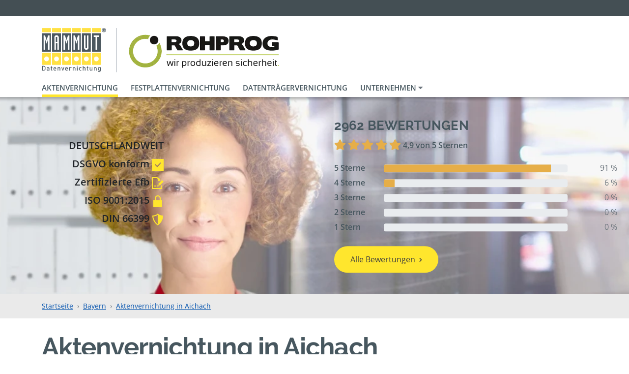

--- FILE ---
content_type: text/html; charset=UTF-8
request_url: https://www.mammut-aktenvernichtung.de/aichach-st/akten-vernichten
body_size: 30798
content:
<!DOCTYPE html>
<html lang="de">

    <head>

        <meta charset="utf-8" />
        <meta name="csrf-token" content="vq9SNi43lJqFwbWDuhWg1bdyEQHXUhNUCA052btr" />
        <meta name="description" content="Aktenvernichtung in Aichach zum fairen Preis – mit MAMMUT® sicher &amp; schnell entsorgen. ▻ Preisliste prüfen &amp; sofort Termin sichern!" />
        <meta name="robots" content="index, follow" />
        <meta name="language" content="DE" />
        <meta name="viewport" content="width=device-width, initial-scale=1.0" />

        <title>Aktenvernichtung in Aichach sicher &amp; preiswert</title>

        <link rel="dns-prefetch" href="//cdn.matomo.cloud/mammutaktenvernichtung.matomo.cloud">

                <link href="/css/portal.css?id=d20229d385c9d53ee64f25f126fc150d" rel="stylesheet" />
        
	<link rel="preload" href="/fonts/fontawesome5/fa-solid-900.woff2" as="font" type="font/woff2" crossorigin="anonymous">
	<link rel="preload" href="/fonts/fontawesome5/fa-regular-400.woff2" as="font" type="font/woff2" crossorigin="anonymous">

        
        <!-- Icons -->
        <link rel="shortcut icon" href="/favicon.ico" />
		<link rel="manifest" href="/manifest.json" />
		<link rel="apple-touch-icon" sizes="57x57" href="/img/favicon/apple-touch-icon-57.png" />
		<link rel="apple-touch-icon" sizes="60x60" href="/img/favicon/apple-touch-icon-60.png" />
		<link rel="apple-touch-icon" sizes="72x72" href="/img/favicon/apple-touch-icon-72.png" />
		<link rel="apple-touch-icon" sizes="76x76" href="/img/favicon/apple-touch-icon-76.png" />
		<link rel="apple-touch-icon" sizes="114x114" href="/img/favicon/apple-touch-icon-114.png" />
		<link rel="apple-touch-icon" sizes="120x120" href="/img/favicon/apple-touch-icon-120.png" />
		<link rel="apple-touch-icon" sizes="144x144" href="/img/favicon/apple-touch-icon-144.png" />
		<link rel="apple-touch-icon" sizes="152x152" href="/img/favicon/apple-touch-icon-152.png" />
		<link rel="apple-touch-icon" sizes="180x180" href="/img/favicon/apple-touch-icon-180.png" />
		<link rel="icon" type="image/png" sizes="256x256"  href="/img/favicon/android-chrome-256.png" />
		<link rel="icon" type="image/png" sizes="192x192"  href="/img/favicon/android-chrome-192.png" />
		<link rel="icon" type="image/png" sizes="96x96" href="/img/favicon/favicon-96.png" />
		<link rel="icon" type="image/png" sizes="32x32" href="/img/favicon/favicon-32.png" />
		<link rel="icon" type="image/png" sizes="16x16" href="/img/favicon/favicon-16.png" />
		<link rel="mask-icon" href="/img/favicon/safari-pinned-tab.svg" color="#dddddd" />
		<meta name="msapplication-config" content="browserconfig.xml" />
		<meta name="msapplication-TileColor" content="#ffffff" />
		<meta name="msapplication-TileImage" content="/img/favicon/ms-icon-150.png" />
		<meta name="theme-color" content="#ffffff" />
		<!-- END Icons -->                                            <link rel="canonical" href="https://www.mammut-aktenvernichtung.de/aichach-st/akten-vernichten">
                <meta property="og:url" content="https://www.mammut-aktenvernichtung.de/aichach-st/akten-vernichten" />
                <meta name="twitter:url" content="https://www.mammut-aktenvernichtung.de/aichach-st/akten-vernichten" />
                    
        <!-- Social tags -->
        <meta property="og:type" content="website" />
        <meta property="og:title" content="Aktenvernichtung in Aichach sicher &amp; preiswert" />
        <meta property="og:description" content="Aktenvernichtung in Aichach zum fairen Preis – mit MAMMUT® sicher &amp; schnell entsorgen. ▻ Preisliste prüfen &amp; sofort Termin sichern!" />

        <meta name="twitter:card" content="summary" />
        <meta name="twitter:title" content="Aktenvernichtung in Aichach sicher &amp; preiswert" />
        <meta name="twitter:description" content="Aktenvernichtung in Aichach zum fairen Preis – mit MAMMUT® sicher &amp; schnell entsorgen. ▻ Preisliste prüfen &amp; sofort Termin sichern!" />
        <!-- Social tags end -->
    </head>

    <body>

        <header class="sticky-top bg-white">

                        <!-- Header Top -->
<div class="header">

	<div class="container d-flex">
                <div class="d-none d-sm-inline-block ml-3 ml-sm-auto">
            &nbsp;
        </div>
                
	</div>

</div>
<!-- END Header Top -->
            <!-- Logo(s) -->
<div class="container d-flex justify-content-center justify-content-md-start items-center py-3 py-md-4 pb-lg-0">
	<div id="mammut-logo" class="logo logo-full">
		<a href="https://www.mammut-aktenvernichtung.de">
            			    <img src="https://www.mammut-aktenvernichtung.de/img/svg/logo.svg" width="132" height="90" alt="Logo der Mammut Deutschland GmbH in Aichach" />
		            </a>
	</div>
                        <div id="partner-logo" class="logo logo-full logo-devider">
                <a href="https://www.mammut-aktenvernichtung.de/aichach-st/akten-vernichten">
                    <picture>
                        <source media="(min-width:992px)" srcset="https://www.mammut-aktenvernichtung.de/pic/partners/rohprog/logo/rohprog_height_90.webp?id=164&amp;format=height_90" type="image/webp">
                        <source media="(min-width:992px)" srcset="https://www.mammut-aktenvernichtung.de/pic/partners/rohprog/logo/rohprog_height_90.png?id=164&amp;format=height_90" type="image/png">
                        <source media="(min-width:360px)" srcset="https://www.mammut-aktenvernichtung.de/pic/partners/rohprog/logo/rohprog_height_70.webp?id=164&amp;format=height_70, https://www.mammut-aktenvernichtung.de/pic/partners/rohprog/logo/rohprog_height_140.webp?id=164&amp;format=height_140 2x" type="image/webp">
                        <source media="(min-width:360px)" srcset="https://www.mammut-aktenvernichtung.de/pic/partners/rohprog/logo/rohprog_height_70.png?id=164&amp;format=height_70, https://www.mammut-aktenvernichtung.de/pic/partners/rohprog/logo/rohprog_height_140.png?id=164&amp;format=height_140 2x" type="image/png">
                        <img src="https://www.mammut-aktenvernichtung.de/pic/partners/rohprog/logo/rohprog_height_90.png?id=164&amp;format=height_90" alt="Logo der ROHPROG GmbH in Aichach" />
                    </picture>
                </a>
            </div>
            </div>
<!-- END Logo(s) -->
            <!-- Navbar -->

    <nav id="navigation" class="navbar navbar-expand-lg d-flex bg-white pt-0">

        <div class="container d-flex">

            <div id="mammutNavigation" class="collapse navbar-collapse">
                <ul class="navbar-nav">
                                                                        <li class="nav-item active">
                                <a class="nav-link" href="https://www.mammut-aktenvernichtung.de/aichach-st/akten-vernichten">Aktenvernichtung</a>
                            </li>
                                                                                                <li class="nav-item ">
                                <a class="nav-link" href="https://www.mammut-aktenvernichtung.de/aichach-st/festplattenvernichtung">Festplattenvernichtung</a>
                            </li>
                                                                                                <li class="nav-item ">
                                <a class="nav-link" href="https://www.mammut-aktenvernichtung.de/aichach-st/datentraegervernichtung">Datenträgervernichtung</a>
                            </li>
                                                                                                <!-- Dropdown -->
                            <li class="nav-item dropdown ">
                                <a class="nav-link dropdown-toggle" href="#" id="dropdown_rohprog" data-toggle="dropdown" aria-haspopup="true" aria-expanded="false">
                                    Unternehmen <i class="fa fa-caret-down text-muted"></i>
                                </a>
                                <ul class="dropdown-menu" aria-labelledby="dropdown_rohprog">
                                    <li>
                                        <a class="dropdown-item " href="https://www.mammut-aktenvernichtung.de/aichach-st/rohprog">Unternehmen</a>
                                    </li>
                                                                                                                        <li>
                                                <a class="dropdown-item " href="https://www.mammut-aktenvernichtung.de/aichach-st/zertifikate-rohprog">Zertifikate Rohprog</a>
                                            </li>
                                                                                                            </ul>
                            </li>
                            <!-- Dropdown -->
                                                            </ul>
            </div>

        </div>

    </nav>

            <nav id="navigation" class="navbar bg-white d-flex d-lg-none pt-0">
    <div class="container d-flex">

        <div id="mammutNavigationMobile">
            <ul class="navbar-nav flex-row align-items-center d-lg-none my-2">
                                    
                    <li class="nav-item active mr-2">
                        <a class="nav-link" href="https://www.mammut-aktenvernichtung.de/aichach-st/akten-vernichten">Akten</a>
                    </li>
                                    
                    <li class="nav-item  mr-2">
                        <a class="nav-link" href="https://www.mammut-aktenvernichtung.de/aichach-st/festplattenvernichtung">Festplatten</a>
                    </li>
                                    
                    <li class="nav-item  mr-2">
                        <a class="nav-link" href="https://www.mammut-aktenvernichtung.de/aichach-st/datentraegervernichtung">Datenträger</a>
                    </li>
                                                                        </ul>
        </div>

    </div>
</nav>    
<!-- END Navbar -->
        </header>

        <main id="main-section">

            <!-- Error messages -->
                        <!-- END Error messages -->

            <!-- Content -->
            
            <!-- Banner -->
	<div class="banner  regional_banner">

		<div class="banner-wrap">

							<picture class="img-fluid d-none d-sm-block">
					<source srcset="https://www.mammut-aktenvernichtung.de/image-render/landingpage-hero/banners/header_festplattenvernichtung04.webp" type="image/webp">
					<source srcset="https://www.mammut-aktenvernichtung.de/image-render/landingpage-hero/banners/header_festplattenvernichtung04.jpg" type="image/jpeg">
					<img src="https://www.mammut-aktenvernichtung.de/image-render/landingpage-hero/banners/header_festplattenvernichtung04.jpg" alt="Banner">
				</picture>

									<picture class="img-fluid d-block d-sm-none">
						<source srcset="https://www.mammut-aktenvernichtung.de/image-render/landingpage-hero/banners/aktenvernichtung_banner_mobil.webp" type="image/webp">
						<source srcset="https://www.mammut-aktenvernichtung.de/image-render/landingpage-hero/banners/aktenvernichtung_banner_mobil.jpg" type="image/jpeg">
						<img src="https://www.mammut-aktenvernichtung.de/image-render/landingpage-hero/banners/aktenvernichtung_banner_mobil.jpg" alt="Banner">
					</picture>
				
				<div id="banner-mobile" class="position-absolute d-sm-none">
					<h1>Aktenvernichtung in Aichach</h1>
				</div>
			

							<div class="container position-absolute">

					<div class="text-block text-right">
						<span>DEUTSCHLANDWEIT</span>

						<ul>
							<li>
								<span>DSGVO konform</span>
								<svg class="icon" width="24" height="24" viewBox="0 0 24 24"><path d="M0 0v24h24v-24h-24zm11 17l-5-5.299 1.399-1.43 3.574 3.736 6.572-7.007 1.455 1.403-8 8.597z"/></svg>
							</li>
							<li>
								<span>Zertifizierte Efb</span>
								<svg class="icon" width="24" height="24" viewBox="0 0 24 24"><path d="M9 19h-4v-2h4v2zm2.946-4.036l3.107 3.105-4.112.931 1.005-4.036zm12.054-5.839l-7.898 7.996-3.202-3.202 7.898-7.995 3.202 3.201zm-6 8.92v3.955h-16v-20h7.362c4.156 0 2.638 6 2.638 6s2.313-.635 4.067-.133l1.952-1.976c-2.214-2.807-5.762-5.891-7.83-5.891h-10.189v24h20v-7.98l-2 2.025z"/></svg>
							</li>
							<li>
								<span>ISO 9001:2015</span>
								<svg class="icon" width="24" height="24" viewBox="0 0 24 24"><path d="M18 10v-4c0-3.313-2.687-6-6-6s-6 2.687-6 6v4h-3v14h18v-14h-3zm-10 0v-4c0-2.206 1.794-4 4-4s4 1.794 4 4v4h-8z"/></svg>
							</li>
							<li>
								<span>DIN 66399</span>
								<svg class="icon" width="24" height="24" viewBox="0 0 24 24"><path d="M12 0c-2.995 2.995-7.486 4-11 4 0 8.582 5.068 16.097 11 20 5.932-3.903 11-11.418 11-20-3.514 0-8.005-1.005-11-4zm-8.912 5.894c2.455-.246 5.912-1.012 8.912-3.25v18.906c-4-3.063-8.254-8.604-8.912-15.656z"/></svg>
							</li>
						</ul>
					</div>

				</div>
			

							<div class="reviews-block d-none d-sm-block text-left">
					<h3>2962 Bewertungen</h3>

<p>
    <span class="review">
                                    <i class="fas fa-lg fa-star"></i>
                                                <i class="fas fa-lg fa-star"></i>
                                                <i class="fas fa-lg fa-star"></i>
                                                <i class="fas fa-lg fa-star"></i>
                                                <i class="fas fa-lg fa-star"></i>
                        </span>
    <strong>4,9 von 5 Sternen</strong>
</p>

    <div class="row">
        <div class="col-4 col-lg-3 col-xl-2 font-weight-bold">
                            5 Sterne
                    </div>
        <div class="col-5 col-lg-6 col-xl-8 pt-2">
            <div class="progress">
                <div class="progress-bar bg-mammut-orange" role="progressbar" style="width:91%" aria-valuenow="91"
                aria-label="91" aria-valuemin="0" aria-valuemax="100"></div>
            </div>
        </div>
        <div class="col-3 col-lg-3 col-xl-2 text-muted text-right">91 %</div>
    </div>
    <div class="row">
        <div class="col-4 col-lg-3 col-xl-2 font-weight-bold">
                            4 Sterne
                    </div>
        <div class="col-5 col-lg-6 col-xl-8 pt-2">
            <div class="progress">
                <div class="progress-bar bg-mammut-orange" role="progressbar" style="width:6%" aria-valuenow="6"
                aria-label="6" aria-valuemin="0" aria-valuemax="100"></div>
            </div>
        </div>
        <div class="col-3 col-lg-3 col-xl-2 text-muted text-right">6 %</div>
    </div>
    <div class="row">
        <div class="col-4 col-lg-3 col-xl-2 font-weight-bold">
                            3 Sterne
                    </div>
        <div class="col-5 col-lg-6 col-xl-8 pt-2">
            <div class="progress">
                <div class="progress-bar bg-mammut-orange" role="progressbar" style="width:0%" aria-valuenow="0"
                aria-label="0" aria-valuemin="0" aria-valuemax="100"></div>
            </div>
        </div>
        <div class="col-3 col-lg-3 col-xl-2 text-muted text-right">0 %</div>
    </div>
    <div class="row">
        <div class="col-4 col-lg-3 col-xl-2 font-weight-bold">
                            2 Sterne
                    </div>
        <div class="col-5 col-lg-6 col-xl-8 pt-2">
            <div class="progress">
                <div class="progress-bar bg-mammut-orange" role="progressbar" style="width:0%" aria-valuenow="0"
                aria-label="0" aria-valuemin="0" aria-valuemax="100"></div>
            </div>
        </div>
        <div class="col-3 col-lg-3 col-xl-2 text-muted text-right">0 %</div>
    </div>
    <div class="row">
        <div class="col-4 col-lg-3 col-xl-2 font-weight-bold">
                            1 Stern
                    </div>
        <div class="col-5 col-lg-6 col-xl-8 pt-2">
            <div class="progress">
                <div class="progress-bar bg-mammut-orange" role="progressbar" style="width:0%" aria-valuenow="0"
                aria-label="0" aria-valuemin="0" aria-valuemax="100"></div>
            </div>
        </div>
        <div class="col-3 col-lg-3 col-xl-2 text-muted text-right">0 %</div>
    </div>

					<div class="mt-4">
						<a class="btn btn-mammut" href="https://www.mammut-aktenvernichtung.de/aichach-st/bewertungen">Alle Bewertungen</a>
					</div>
				</div>
			
		</div>

	</div>
	<!-- END Banner -->

	<!-- Mobile Reviews -->
		<div class="container">
		<div class="review-mobile d-sm-none">
			2962 Bewertungen

			<span class="review">
															<i class="fas fa-lg fa-star"></i>
																				<i class="fas fa-lg fa-star"></i>
																				<i class="fas fa-lg fa-star"></i>
																				<i class="fas fa-lg fa-star"></i>
																				<i class="fas fa-lg fa-star"></i>
												</span>
			<strong>4,9 von 5 Sternen</strong>
		</div>
	</div>

		
		<!-- END Mobile Reviews -->

        <!-- Breadcrumb -->
	<div class="bread">
		<nav class="container" aria-label="breadcrumb">
			<ol class="breadcrumb">
									<li class="breadcrumb-item">
                        <a href="https://www.mammut-aktenvernichtung.de">
                            Startseite
                        </a>
                    </li>
									<li class="breadcrumb-item">
                        <a href="https://www.mammut-aktenvernichtung.de/b/bayern">
                            Bayern
                        </a>
                    </li>
									<li class="breadcrumb-item">
                        <a href="https://www.mammut-aktenvernichtung.de/aichach-st/akten-vernichten">
                            Aktenvernichtung in Aichach
                        </a>
                    </li>
							</ol>
		</nav>
	</div>
	<!-- END Breadcrumb -->

	
		
	

    <!-- Container -->
    <div class="container">

        <h1 class="category-headline d-none d-sm-block text-transform-none">Aktenvernichtung in Aichach</h1>

        
    </div>
    <!-- END Container -->

            <div id="earliest-delivery" class="container d-none">
            <div class="d-flex align-items-center border px-3 py-1">
                <img width="32" class="mr-3" src="https://www.mammut-aktenvernichtung.de/img/svg/kalender.svg" alt="Kalender">
                <span>Wenn Sie heute bestellen, können wir Ihnen Ihren Sicherheitsbehälter ab dem <span class="delivery-date font-weight-bold"></span> liefern.</span>
            </div>
        </div>
    
    
        <!-- Categories -->
<div class="container">

	<div class="row">

		
		<div class="col-12 col-md-6 col-lg-8">

			<div class="row">

				
											
							<div class="category col-6 col-md-12 col-lg-6">
								<a href="#preiswert">
									<span style="color:#F6A428" class="fake-h2 d-none d-sm-block">Preiswert</span>
									<div class="category-box">
										<span style="color:#F6A428" class="fake-h2 d-block d-sm-none">Preiswert</span>
										<p>Altakten entsorgen mit Sofortabholung - nur ein Termin &amp; alles ist erledigt</p>
										<span class="btn btn-mammut" style="background-color:#F6A428">Angebote ab<br/><strong>EUR 78,00</strong></span>
									</div>
								</a>
							</div>

																	
							<div class="category col-6 col-md-12 col-lg-6">
								<a href="#komfortabel">
									<span style="color:#53BDBF" class="fake-h2 d-none d-sm-block">Komfortabel</span>
									<div class="category-box">
										<span style="color:#53BDBF" class="fake-h2 d-block d-sm-none">Komfortabel</span>
										<p>Behälter stehen bis zu 10 Tagen mietfrei zur Verfügung</p>
										<span class="btn btn-mammut" style="background-color:#53BDBF">Angebote ab<br/><strong>EUR 108,00</strong></span>
									</div>
								</a>
							</div>

																	
							<div class="category col-6 col-md-12 col-lg-6">
								<a href="#nachhaltig">
									<span style="color:#96C45B" class="fake-h2 d-none d-sm-block">Nachhaltig</span>
									<div class="category-box">
										<span style="color:#96C45B" class="fake-h2 d-block d-sm-none">Nachhaltig</span>
										<p>Optimiertes Recycling - aus alten Akten wird neues Büropapier</p>
										<span class="btn btn-mammut" style="background-color:#96C45B">Angebote ab<br/><strong>EUR 110,00</strong></span>
									</div>
								</a>
							</div>

																	
							<div class="category col-6 col-md-12 col-lg-6">
								<a href="#vor-ort">
									<span style="color:#6B8FC9" class="fake-h2 d-none d-sm-block">Vor Ort</span>
									<div class="category-box">
										<span style="color:#6B8FC9" class="fake-h2 d-block d-sm-none">Vor Ort</span>
										<p>Vernichtung der Akten erfolgt direkt an Ihrem Standort</p>
										<span class="btn btn-mammut" style="background-color:#6B8FC9">Angebote ab<br/><strong>EUR 250,00</strong></span>
									</div>
								</a>
							</div>

																	
							<div class="category col-6 col-md-12 col-lg-6">
								<a href="#regelmaessig">
									<span style="color:#EC5F64" class="fake-h2 d-none d-sm-block">Regelmäßig</span>
									<div class="category-box">
										<span style="color:#EC5F64" class="fake-h2 d-block d-sm-none">Regelmäßig</span>
										<p>Sicherheitsbehälter mieten &amp; Akten im Betriebsalltag zu entsorgen</p>
										<span class="btn btn-mammut" style="background-color:#EC5F64">Angebote ab<br/><strong>EUR 85,00</strong></span>
									</div>
								</a>
							</div>

																	
							<div class="category col-6 col-md-12 col-lg-6">
								<a href="#selbstanlieferung">
									<span style="color:#B68CBF" class="fake-h2 d-none d-sm-block">Selbstanlieferung</span>
									<div class="category-box">
										<span style="color:#B68CBF" class="fake-h2 d-block d-sm-none">Selbstanlieferung</span>
										<p>Flexibel, günstig &amp; sicher!&nbsp;<br>Bringen Sie Ihre Altakten direkt zu uns</p>
										<span class="btn btn-mammut" style="background-color:#B68CBF">Angebote ab<br/><strong>EUR 42,02</strong></span>
									</div>
								</a>
							</div>

															

			</div>

		</div>

		<!-- Partner Services -->
		

		<div class="partner-services col-12 col-md-6 col-lg-4">
			<div class="category">
									<a href="https://www.mammut-aktenvernichtung.de/aichach-st/festplattenvernichtung" class="btn category-box rounded-pill fake-h3">
						<picture>
							<source srcset="https://www.mammut-aktenvernichtung.de/image-render/icons/crosslink_icons/festplattenvernichtung.webp" type="image/webp">
							<source srcset="https://www.mammut-aktenvernichtung.de/image-render/icons/crosslink_icons/festplattenvernichtung.png" type="image/png">
							<img src="https://www.mammut-aktenvernichtung.de/image-render/icons/crosslink_icons/festplattenvernichtung.png" alt="Icon von Festplattenvernichtung">
						</picture>

						Festplattenvernichtung
					</a>
									<a href="https://www.mammut-aktenvernichtung.de/aichach-st/datentraegervernichtung" class="btn category-box rounded-pill fake-h3">
						<picture>
							<source srcset="https://www.mammut-aktenvernichtung.de/image-render/icons/crosslink_icons/datentraegervernichtung.webp" type="image/webp">
							<source srcset="https://www.mammut-aktenvernichtung.de/image-render/icons/crosslink_icons/datentraegervernichtung.png" type="image/png">
							<img src="https://www.mammut-aktenvernichtung.de/image-render/icons/crosslink_icons/datentraegervernichtung.png" alt="Icon von Datenträgervernichtung">
						</picture>

						Datenträgervernichtung
					</a>
							</div>

							<span class="fake-h2 service text-left text-sm-center">Unser Service für Sie</span>

				<div class="blocks">
					

											<div class="d-flex d-sm-block align-items-start gap-3 text-center mb-4">
							<div class="icon">
								<img src="https://www.mammut-aktenvernichtung.de/img/svg/service/phone.svg" width="48" height="48">
							</div>
							<p class="mt-0 mt-sm-3">Unser Fahrer ruft Sie 30 Minuten vor dem Eintreffen an.</p>
						</div>
					
											<div class="d-flex d-sm-block align-items-start gap-3 text-center mb-4">
							<div class="icon">
								<img src="https://www.mammut-aktenvernichtung.de/img/svg/service/key.svg" width="48" height="48">
							</div>
							<p class="mt-0 mt-sm-3">Auf Wunsch erhalten Sie einen Schlüssel, um die Behälter einfacher zu befüllen.</p>
						</div>
					
					<div class="text-center">
													
											</div>
				</div>
					</div>

		<!-- END Partner Services -->

	</div>

</div>
<!-- END Categories -->
        <!-- Subcategory -->
	<div class="container">

		<a id="preiswert" class="anchor"></a>

		<h2 class="fake-h2 subcategory text-left text-sm-center subline my-4" style="color:#F6A428">Preiswerte Aktenvernichtung in Aichach</h2>

		<div class="d-flex flex-column align-items-center gap-3 mb-3">
			<p class="text-left text-sm-center font-weight-bold mb-0">Bei der Sofortabholung ist nur ein Termin nötig. Sie befüllen die Behälter bei der Anlieferung. Der Fahrer wartet und nimmt die Behälter sofort wieder mit.</p>

							<div class="d-flex align-items-center gap-3">
											<div class="d-flex align-items-center gap-3 max-w-12rem">
							<img src="https://www.mammut-aktenvernichtung.de/img/svg/nachhaltig.svg" width="40">
							<span class="font-weight-bold leading-normal">Nachhaltigkeit zubuchbar</span>
						</div>
																<div class="d-flex align-items-center gap-3 max-w-12rem">
							<img src="https://www.mammut-aktenvernichtung.de/img/svg/sk3.svg" width="40">
							<span class="font-weight-bold leading-normal">Schutzklasse 3 zubuchbar</span>
						</div>
									</div>
					</div>

		<div class="row">

			
				<!-- Product -->
				<div class="category-product col-12 col-sm-6 col-lg-3">

					<form id="form_169" action="https://www.mammut-aktenvernichtung.de/selection/quantity" method="POST">

						<!-- Hidden fields to submit the county id and name -->
						<input type="hidden" id="product_169" name="product" value="169" />
						<input type="hidden" id="region_169" name="region" value="7994" />
						<input type="hidden" id="class_169" name="class" value="commune" />
						<input type="hidden" id="redirect_169" name="redirect" value="https://www.mammut-aktenvernichtung.de/aichach-st/akten-vernichten" />

                        						    <a class="d-flex flex-row flex-sm-column align-items-end align-items-sm-center gap-3 mb-4" href="https://www.mammut-aktenvernichtung.de/aichach-st/akten-vernichten/preiswert-70">
                        

															<picture class="w-50 w-sm-100" style="border-top-color: #F6A428">
									<source type="image/webp"
											sizes="(min-width:992px) 25vw, (min-width:576px) 50vw, 100vw"
											srcset="https://www.mammut-aktenvernichtung.de/pic/partners/demo/products/1-akten-vernichten/1-preiswert-70/aktenvernichtung_preiswert_2_70l_01_square_300.webp?id=19&amp;format=square_300 300w,
														 https://www.mammut-aktenvernichtung.de/pic/partners/demo/products/1-akten-vernichten/1-preiswert-70/aktenvernichtung_preiswert_2_70l_01_square_400.webp?id=19&amp;format=square_400 400w,
														 https://www.mammut-aktenvernichtung.de/pic/partners/demo/products/1-akten-vernichten/1-preiswert-70/aktenvernichtung_preiswert_2_70l_01_square_500.webp?id=19&amp;format=square_500 500w,
														 https://www.mammut-aktenvernichtung.de/pic/partners/demo/products/1-akten-vernichten/1-preiswert-70/aktenvernichtung_preiswert_2_70l_01_square_600.webp?id=19&amp;format=square_600 600w,
														 https://www.mammut-aktenvernichtung.de/pic/partners/demo/products/1-akten-vernichten/1-preiswert-70/aktenvernichtung_preiswert_2_70l_01_square_800.webp?id=19&amp;format=square_800 800w,
														 https://www.mammut-aktenvernichtung.de/pic/partners/demo/products/1-akten-vernichten/1-preiswert-70/aktenvernichtung_preiswert_2_70l_01_square_1000.webp?id=19&amp;format=square_1000 1000w,
														 https://www.mammut-aktenvernichtung.de/pic/partners/demo/products/1-akten-vernichten/1-preiswert-70/aktenvernichtung_preiswert_2_70l_01_square_1200.webp?id=19&amp;format=square_1200 1200w" />
									<source type="image/jpeg"
											sizes="(min-width:992px) 25vw, (min-width:576px) 50vw, 100vw"
											srcset="https://www.mammut-aktenvernichtung.de/pic/partners/demo/products/1-akten-vernichten/1-preiswert-70/aktenvernichtung_preiswert_2_70l_01_square_300.jpg?id=19&amp;format=square_300 300w,
														 https://www.mammut-aktenvernichtung.de/pic/partners/demo/products/1-akten-vernichten/1-preiswert-70/aktenvernichtung_preiswert_2_70l_01_square_400.jpg?id=19&amp;format=square_400 400w,
														 https://www.mammut-aktenvernichtung.de/pic/partners/demo/products/1-akten-vernichten/1-preiswert-70/aktenvernichtung_preiswert_2_70l_01_square_500.jpg?id=19&amp;format=square_500 500w,
														 https://www.mammut-aktenvernichtung.de/pic/partners/demo/products/1-akten-vernichten/1-preiswert-70/aktenvernichtung_preiswert_2_70l_01_square_600.jpg?id=19&amp;format=square_600 600w,
														 https://www.mammut-aktenvernichtung.de/pic/partners/demo/products/1-akten-vernichten/1-preiswert-70/aktenvernichtung_preiswert_2_70l_01_square_800.jpg?id=19&amp;format=square_800 800w,
														 https://www.mammut-aktenvernichtung.de/pic/partners/demo/products/1-akten-vernichten/1-preiswert-70/aktenvernichtung_preiswert_2_70l_01_square_1000.jpg?id=19&amp;format=square_1000 1000w,
														 https://www.mammut-aktenvernichtung.de/pic/partners/demo/products/1-akten-vernichten/1-preiswert-70/aktenvernichtung_preiswert_2_70l_01_square_1200.jpg?id=19&amp;format=square_1200 1200w" />
									<img src="[data-uri]"
										 data-srcset="https://www.mammut-aktenvernichtung.de/pic/partners/demo/products/1-akten-vernichten/1-preiswert-70/aktenvernichtung_preiswert_2_70l_01_square_400.jpg?id=19&amp;format=square_400"
										 class="lazyload img-fluid"
										 width="400"
										 height="400"
										 alt="70 Liter Behälter – preiswerte Aktenvernichtung in Aichach" />
								</picture>
							
							
								<p class="mb-0">
									<strong id="shorthand_169">ca. 10 Aktenordner</strong>
									<span>70 Liter preiswert</span>
								</p>

							
						</a>

						
							<div class="form-group row">
								<label class="col-12" for="quantity_169">Auswahl:</label>
								<div class="col-12">
									<select class="form-control form-quantity-dropdown" id="quantity_169" name="quantity" size="3" data-product="169" aria-label="Anzahl von Produkt 169">
										                                            											    <option value="1" data-shorthand="10 Aktenordner" selected>1 Behälter 78,00 €</option>
                                            										                                            											    <option value="2" data-shorthand="20 Aktenordner" >2 Behälter 126,00 €</option>
                                            										                                            											    <option value="3" data-shorthand="30 Aktenordner" >3 Behälter 174,00 €</option>
                                            										                                            											    <option value="4" data-shorthand="40 Aktenordner" >4 Behälter 222,00 €</option>
                                            										                                            											    <option value="5" data-shorthand="50 Aktenordner" >5 Behälter 270,00 €</option>
                                            																			</select>
								</div>
							</div>

						

						<div class="form-group row">
							<div class="col-12">
								<button type="submit" class="btn btn-mammut">Auswählen</button>
							</div>
						</div>

					</form>

				</div>
				<!-- END Product -->

			
				<!-- Product -->
				<div class="category-product col-12 col-sm-6 col-lg-3">

					<form id="form_170" action="https://www.mammut-aktenvernichtung.de/selection/quantity" method="POST">

						<!-- Hidden fields to submit the county id and name -->
						<input type="hidden" id="product_170" name="product" value="170" />
						<input type="hidden" id="region_170" name="region" value="7994" />
						<input type="hidden" id="class_170" name="class" value="commune" />
						<input type="hidden" id="redirect_170" name="redirect" value="https://www.mammut-aktenvernichtung.de/aichach-st/akten-vernichten" />

                        						    <a class="d-flex flex-row flex-sm-column align-items-end align-items-sm-center gap-3 mb-4" href="https://www.mammut-aktenvernichtung.de/aichach-st/akten-vernichten/preiswert-240">
                        

															<picture class="w-50 w-sm-100" style="border-top-color: #F6A428">
									<source type="image/webp"
											sizes="(min-width:992px) 25vw, (min-width:576px) 50vw, 100vw"
											srcset="https://www.mammut-aktenvernichtung.de/pic/partners/demo/products/1-akten-vernichten/2-preiswert-240/aktenvernichtung_preiswert_240l_01_square_300.webp?id=22&amp;format=square_300 300w,
														 https://www.mammut-aktenvernichtung.de/pic/partners/demo/products/1-akten-vernichten/2-preiswert-240/aktenvernichtung_preiswert_240l_01_square_400.webp?id=22&amp;format=square_400 400w,
														 https://www.mammut-aktenvernichtung.de/pic/partners/demo/products/1-akten-vernichten/2-preiswert-240/aktenvernichtung_preiswert_240l_01_square_500.webp?id=22&amp;format=square_500 500w,
														 https://www.mammut-aktenvernichtung.de/pic/partners/demo/products/1-akten-vernichten/2-preiswert-240/aktenvernichtung_preiswert_240l_01_square_600.webp?id=22&amp;format=square_600 600w,
														 https://www.mammut-aktenvernichtung.de/pic/partners/demo/products/1-akten-vernichten/2-preiswert-240/aktenvernichtung_preiswert_240l_01_square_800.webp?id=22&amp;format=square_800 800w,
														 https://www.mammut-aktenvernichtung.de/pic/partners/demo/products/1-akten-vernichten/2-preiswert-240/aktenvernichtung_preiswert_240l_01_square_1000.webp?id=22&amp;format=square_1000 1000w,
														 https://www.mammut-aktenvernichtung.de/pic/partners/demo/products/1-akten-vernichten/2-preiswert-240/aktenvernichtung_preiswert_240l_01_square_1200.webp?id=22&amp;format=square_1200 1200w" />
									<source type="image/jpeg"
											sizes="(min-width:992px) 25vw, (min-width:576px) 50vw, 100vw"
											srcset="https://www.mammut-aktenvernichtung.de/pic/partners/demo/products/1-akten-vernichten/2-preiswert-240/aktenvernichtung_preiswert_240l_01_square_300.jpg?id=22&amp;format=square_300 300w,
														 https://www.mammut-aktenvernichtung.de/pic/partners/demo/products/1-akten-vernichten/2-preiswert-240/aktenvernichtung_preiswert_240l_01_square_400.jpg?id=22&amp;format=square_400 400w,
														 https://www.mammut-aktenvernichtung.de/pic/partners/demo/products/1-akten-vernichten/2-preiswert-240/aktenvernichtung_preiswert_240l_01_square_500.jpg?id=22&amp;format=square_500 500w,
														 https://www.mammut-aktenvernichtung.de/pic/partners/demo/products/1-akten-vernichten/2-preiswert-240/aktenvernichtung_preiswert_240l_01_square_600.jpg?id=22&amp;format=square_600 600w,
														 https://www.mammut-aktenvernichtung.de/pic/partners/demo/products/1-akten-vernichten/2-preiswert-240/aktenvernichtung_preiswert_240l_01_square_800.jpg?id=22&amp;format=square_800 800w,
														 https://www.mammut-aktenvernichtung.de/pic/partners/demo/products/1-akten-vernichten/2-preiswert-240/aktenvernichtung_preiswert_240l_01_square_1000.jpg?id=22&amp;format=square_1000 1000w,
														 https://www.mammut-aktenvernichtung.de/pic/partners/demo/products/1-akten-vernichten/2-preiswert-240/aktenvernichtung_preiswert_240l_01_square_1200.jpg?id=22&amp;format=square_1200 1200w" />
									<img src="[data-uri]"
										 data-srcset="https://www.mammut-aktenvernichtung.de/pic/partners/demo/products/1-akten-vernichten/2-preiswert-240/aktenvernichtung_preiswert_240l_01_square_400.jpg?id=22&amp;format=square_400"
										 class="lazyload img-fluid"
										 width="400"
										 height="400"
										 alt="240 Liter Behälter – preiswerte Aktenvernichtung in Aichach" />
								</picture>
							
							
								<p class="mb-0">
									<strong id="shorthand_170">ca. 27 Aktenordner</strong>
									<span>240 Liter preiswert</span>
								</p>

							
						</a>

						
							<div class="form-group row">
								<label class="col-12" for="quantity_170">Auswahl:</label>
								<div class="col-12">
									<select class="form-control form-quantity-dropdown" id="quantity_170" name="quantity" size="3" data-product="170" aria-label="Anzahl von Produkt 170">
										                                            											    <option value="1" data-shorthand="27 Aktenordner" selected>1 Behälter 80,50 €</option>
                                            										                                            											    <option value="2" data-shorthand="54 Aktenordner" >2 Behälter 131,00 €</option>
                                            										                                            											    <option value="3" data-shorthand="81 Aktenordner" >3 Behälter 181,50 €</option>
                                            										                                            											    <option value="4" data-shorthand="108 Aktenordner" >4 Behälter 232,00 €</option>
                                            										                                            											    <option value="5" data-shorthand="135 Aktenordner" >5 Behälter 282,50 €</option>
                                            																			</select>
								</div>
							</div>

						

						<div class="form-group row">
							<div class="col-12">
								<button type="submit" class="btn btn-mammut">Auswählen</button>
							</div>
						</div>

					</form>

				</div>
				<!-- END Product -->

			
				<!-- Product -->
				<div class="category-product col-12 col-sm-6 col-lg-3">

					<form id="form_661" action="https://www.mammut-aktenvernichtung.de/selection/quantity" method="POST">

						<!-- Hidden fields to submit the county id and name -->
						<input type="hidden" id="product_661" name="product" value="661" />
						<input type="hidden" id="region_661" name="region" value="7994" />
						<input type="hidden" id="class_661" name="class" value="commune" />
						<input type="hidden" id="redirect_661" name="redirect" value="https://www.mammut-aktenvernichtung.de/aichach-st/akten-vernichten" />

                        						    <a class="d-flex flex-row flex-sm-column align-items-end align-items-sm-center gap-3 mb-4" href="https://www.mammut-aktenvernichtung.de/aichach-st/akten-vernichten/preiswert-500">
                        

															<picture class="w-50 w-sm-100" style="border-top-color: #F6A428">
									<source type="image/webp"
											sizes="(min-width:992px) 25vw, (min-width:576px) 50vw, 100vw"
											srcset="https://www.mammut-aktenvernichtung.de/pic/partners/demo/products/1-akten-vernichten/634-preiswert-500/aktenvernichtung_preiswert_500l_01_square_300.webp?id=663&amp;format=square_300 300w,
														 https://www.mammut-aktenvernichtung.de/pic/partners/demo/products/1-akten-vernichten/634-preiswert-500/aktenvernichtung_preiswert_500l_01_square_400.webp?id=663&amp;format=square_400 400w,
														 https://www.mammut-aktenvernichtung.de/pic/partners/demo/products/1-akten-vernichten/634-preiswert-500/aktenvernichtung_preiswert_500l_01_square_500.webp?id=663&amp;format=square_500 500w,
														 https://www.mammut-aktenvernichtung.de/pic/partners/demo/products/1-akten-vernichten/634-preiswert-500/aktenvernichtung_preiswert_500l_01_square_600.webp?id=663&amp;format=square_600 600w,
														 https://www.mammut-aktenvernichtung.de/pic/partners/demo/products/1-akten-vernichten/634-preiswert-500/aktenvernichtung_preiswert_500l_01_square_800.webp?id=663&amp;format=square_800 800w,
														 https://www.mammut-aktenvernichtung.de/pic/partners/demo/products/1-akten-vernichten/634-preiswert-500/aktenvernichtung_preiswert_500l_01_square_1000.webp?id=663&amp;format=square_1000 1000w,
														 https://www.mammut-aktenvernichtung.de/pic/partners/demo/products/1-akten-vernichten/634-preiswert-500/aktenvernichtung_preiswert_500l_01_square_1200.webp?id=663&amp;format=square_1200 1200w" />
									<source type="image/jpeg"
											sizes="(min-width:992px) 25vw, (min-width:576px) 50vw, 100vw"
											srcset="https://www.mammut-aktenvernichtung.de/pic/partners/demo/products/1-akten-vernichten/634-preiswert-500/aktenvernichtung_preiswert_500l_01_square_300.jpg?id=663&amp;format=square_300 300w,
														 https://www.mammut-aktenvernichtung.de/pic/partners/demo/products/1-akten-vernichten/634-preiswert-500/aktenvernichtung_preiswert_500l_01_square_400.jpg?id=663&amp;format=square_400 400w,
														 https://www.mammut-aktenvernichtung.de/pic/partners/demo/products/1-akten-vernichten/634-preiswert-500/aktenvernichtung_preiswert_500l_01_square_500.jpg?id=663&amp;format=square_500 500w,
														 https://www.mammut-aktenvernichtung.de/pic/partners/demo/products/1-akten-vernichten/634-preiswert-500/aktenvernichtung_preiswert_500l_01_square_600.jpg?id=663&amp;format=square_600 600w,
														 https://www.mammut-aktenvernichtung.de/pic/partners/demo/products/1-akten-vernichten/634-preiswert-500/aktenvernichtung_preiswert_500l_01_square_800.jpg?id=663&amp;format=square_800 800w,
														 https://www.mammut-aktenvernichtung.de/pic/partners/demo/products/1-akten-vernichten/634-preiswert-500/aktenvernichtung_preiswert_500l_01_square_1000.jpg?id=663&amp;format=square_1000 1000w,
														 https://www.mammut-aktenvernichtung.de/pic/partners/demo/products/1-akten-vernichten/634-preiswert-500/aktenvernichtung_preiswert_500l_01_square_1200.jpg?id=663&amp;format=square_1200 1200w" />
									<img src="[data-uri]"
										 data-srcset="https://www.mammut-aktenvernichtung.de/pic/partners/demo/products/1-akten-vernichten/634-preiswert-500/aktenvernichtung_preiswert_500l_01_square_400.jpg?id=663&amp;format=square_400"
										 class="lazyload img-fluid"
										 width="400"
										 height="400"
										 alt="500 Liter Behälter – preiswerte Aktenvernichtung in Aichach" />
								</picture>
							
							
								<p class="mb-0">
									<strong id="shorthand_661">ca. 65 Aktenordner</strong>
									<span>500 Liter preiswert</span>
								</p>

							
						</a>

						
							<div class="form-group row">
								<label class="col-12" for="quantity_661">Auswahl:</label>
								<div class="col-12">
									<select class="form-control form-quantity-dropdown" id="quantity_661" name="quantity" size="3" data-product="661" aria-label="Anzahl von Produkt 661">
										                                            											    <option value="1" data-shorthand="65 Aktenordner" selected>1 Behälter 108,00 €</option>
                                            										                                            											    <option value="2" data-shorthand="130 Aktenordner" >2 Behälter 186,00 €</option>
                                            																			</select>
								</div>
							</div>

						

						<div class="form-group row">
							<div class="col-12">
								<button type="submit" class="btn btn-mammut">Auswählen</button>
							</div>
						</div>

					</form>

				</div>
				<!-- END Product -->

			
		</div>

		<button class="accordion collapsed btn btn-outline-secondary w-100 mb-3" data-toggle="collapse" href="#subcategory-description-4" role="button" aria-expanded="false" aria-controls="subcategory-description" style="color:#F6A428; border-color:#F6A428; display: flex !important;">
			Weitere Informationen zu: Preiswerte Aktenvernichtung 
		</button>

		<div id="subcategory-description-4" class="collapse">
			<div class="row">

				<div class="col-12 col-md-6">

					<div class="raw-html-embed"><div>
<h3 class="h4">So läuft die Preiswerte Aktenvernichtung in Aichach ab:</h3>
</div></div><ul><li>Sie sammeln die Aktenordner und Unterlagen ebenerdig an einer zentralen und zugänglichen Stelle am Auftragsort in Aichach.</li><li>Der Fahrer der ROHPROG GmbH bringt bei Anfahrt die Sicherheitsbehälter mit.</li><li>Nach Anlieferung erfolgt sofort die Befüllung.&nbsp;</li><li>Der Fahrer nimmt die gefüllten Behälter direkt wieder mit.</li><li>Abschließend erfolgt die Datenvernichtung im Sicherheitsbereich der ROHPROG GmbH&nbsp;</li></ul><p><strong>Der Preis der Leistung umfasst die:&nbsp;</strong></p><ul><li>Anfahrt, Bereitstellung und Abholung der Sicherheitsbehälter</li><li>DSGVO-konforme Vernichtung Ihrer Unterlagen durch die ROHPROG GmbH</li><li>Datenschutzkonforme Dokumentation der Datenvernichtung</li></ul>

				</div>

				<div class="col-12 col-md-6">

					<p><strong>Für die sichere Vernichtung von Akten und Daten gelten diese Sicherheitsstandards:</strong></p><ul><li>Alle Prozesse entsprechen den Vorgaben der Datenschutz-Grundverordnung (DSGVO) und des Bundesdatenschutzgesetzes (BDSG)</li><li>Die technischen und organisatorischen Maßnahmen (TOM( der ISO 21964 bzw. der wortgleichen DIN 66399,&nbsp;</li><li>Die Aktenvernichtung erfolgt mit Schutzklasse 2/P-4 oder Schutzklasse 3/P-4</li></ul><p><strong>Die Aktenvernichtung mit Sofortabholung lohnt sich für:</strong></p><ul><li>Gewerbetreibende, Unternehmen und Privatpersonen in Aichach, die schnell und günstig Akten und Unterlagen entsorgen wollen.&nbsp;</li><li>Kleinere bis mittlere Aktenmengen</li><li>Einmalige Aufräumaktionen</li></ul><p><strong>Vorteile der Preiswerten Aktenvernichtung mit Sofortabholung in Landkreis Aichach-Friedberg</strong></p><ul><li>Kostengünstige Lösung</li><li>Nur ein Termin erforderlich</li><li>Die Aktenvernichtung in Landkreis Aichach-Friedberg ist mit der Sofortbeladung in rund 15 Minuten abgeschlossen</li><li>Die Leistung entspricht den Anforderungen der DSGVO an den sicheren Umgang mit Daten</li></ul>

				</div>

			</div>
		</div>

	</div>
	<!-- END Subcategory -->

	<!-- Subcategory -->
	<div class="container">

		<a id="komfortabel" class="anchor"></a>

		<h2 class="fake-h2 subcategory text-left text-sm-center subline my-4" style="color:#53BDBF">Komfortable Aktenvernichtung - Archivräumung</h2>

		<div class="d-flex flex-column align-items-center gap-3 mb-3">
			<p class="text-left text-sm-center font-weight-bold mb-0">Sortieren Sie Ihre Altakten in Ruhe aus – Die Sicherheitsbehälter stehen Ihnen bis zu 10 Tagen mietfrei zur Verfügung.</p>

							<div class="d-flex align-items-center gap-3">
											<div class="d-flex align-items-center gap-3 max-w-12rem">
							<img src="https://www.mammut-aktenvernichtung.de/img/svg/nachhaltig.svg" width="40">
							<span class="font-weight-bold leading-normal">Nachhaltigkeit zubuchbar</span>
						</div>
																<div class="d-flex align-items-center gap-3 max-w-12rem">
							<img src="https://www.mammut-aktenvernichtung.de/img/svg/sk3.svg" width="40">
							<span class="font-weight-bold leading-normal">Schutzklasse 3 zubuchbar</span>
						</div>
									</div>
					</div>

		<div class="row">

			
				<!-- Product -->
				<div class="category-product col-12 col-sm-6 col-lg-3">

					<form id="form_172" action="https://www.mammut-aktenvernichtung.de/selection/quantity" method="POST">

						<!-- Hidden fields to submit the county id and name -->
						<input type="hidden" id="product_172" name="product" value="172" />
						<input type="hidden" id="region_172" name="region" value="7994" />
						<input type="hidden" id="class_172" name="class" value="commune" />
						<input type="hidden" id="redirect_172" name="redirect" value="https://www.mammut-aktenvernichtung.de/aichach-st/akten-vernichten" />

                        						    <a class="d-flex flex-row flex-sm-column align-items-end align-items-sm-center gap-3 mb-4" href="https://www.mammut-aktenvernichtung.de/aichach-st/akten-vernichten/komfort-70">
                        

															<picture class="w-50 w-sm-100" style="border-top-color: #53BDBF">
									<source type="image/webp"
											sizes="(min-width:992px) 25vw, (min-width:576px) 50vw, 100vw"
											srcset="https://www.mammut-aktenvernichtung.de/pic/partners/demo/products/1-akten-vernichten/4-komfort-70/aktenvernichtung_komfort_70l_01_square_300.webp?id=28&amp;format=square_300 300w,
														 https://www.mammut-aktenvernichtung.de/pic/partners/demo/products/1-akten-vernichten/4-komfort-70/aktenvernichtung_komfort_70l_01_square_400.webp?id=28&amp;format=square_400 400w,
														 https://www.mammut-aktenvernichtung.de/pic/partners/demo/products/1-akten-vernichten/4-komfort-70/aktenvernichtung_komfort_70l_01_square_500.webp?id=28&amp;format=square_500 500w,
														 https://www.mammut-aktenvernichtung.de/pic/partners/demo/products/1-akten-vernichten/4-komfort-70/aktenvernichtung_komfort_70l_01_square_600.webp?id=28&amp;format=square_600 600w,
														 https://www.mammut-aktenvernichtung.de/pic/partners/demo/products/1-akten-vernichten/4-komfort-70/aktenvernichtung_komfort_70l_01_square_800.webp?id=28&amp;format=square_800 800w,
														 https://www.mammut-aktenvernichtung.de/pic/partners/demo/products/1-akten-vernichten/4-komfort-70/aktenvernichtung_komfort_70l_01_square_1000.webp?id=28&amp;format=square_1000 1000w,
														 https://www.mammut-aktenvernichtung.de/pic/partners/demo/products/1-akten-vernichten/4-komfort-70/aktenvernichtung_komfort_70l_01_square_1200.webp?id=28&amp;format=square_1200 1200w" />
									<source type="image/jpeg"
											sizes="(min-width:992px) 25vw, (min-width:576px) 50vw, 100vw"
											srcset="https://www.mammut-aktenvernichtung.de/pic/partners/demo/products/1-akten-vernichten/4-komfort-70/aktenvernichtung_komfort_70l_01_square_300.jpg?id=28&amp;format=square_300 300w,
														 https://www.mammut-aktenvernichtung.de/pic/partners/demo/products/1-akten-vernichten/4-komfort-70/aktenvernichtung_komfort_70l_01_square_400.jpg?id=28&amp;format=square_400 400w,
														 https://www.mammut-aktenvernichtung.de/pic/partners/demo/products/1-akten-vernichten/4-komfort-70/aktenvernichtung_komfort_70l_01_square_500.jpg?id=28&amp;format=square_500 500w,
														 https://www.mammut-aktenvernichtung.de/pic/partners/demo/products/1-akten-vernichten/4-komfort-70/aktenvernichtung_komfort_70l_01_square_600.jpg?id=28&amp;format=square_600 600w,
														 https://www.mammut-aktenvernichtung.de/pic/partners/demo/products/1-akten-vernichten/4-komfort-70/aktenvernichtung_komfort_70l_01_square_800.jpg?id=28&amp;format=square_800 800w,
														 https://www.mammut-aktenvernichtung.de/pic/partners/demo/products/1-akten-vernichten/4-komfort-70/aktenvernichtung_komfort_70l_01_square_1000.jpg?id=28&amp;format=square_1000 1000w,
														 https://www.mammut-aktenvernichtung.de/pic/partners/demo/products/1-akten-vernichten/4-komfort-70/aktenvernichtung_komfort_70l_01_square_1200.jpg?id=28&amp;format=square_1200 1200w" />
									<img src="[data-uri]"
										 data-srcset="https://www.mammut-aktenvernichtung.de/pic/partners/demo/products/1-akten-vernichten/4-komfort-70/aktenvernichtung_komfort_70l_01_square_400.jpg?id=28&amp;format=square_400"
										 class="lazyload img-fluid"
										 width="400"
										 height="400"
										 alt="70 Liter Behälter – komfortable Aktenvernichtung in Aichach" />
								</picture>
							
							
								<p class="mb-0">
									<strong id="shorthand_172">ca. 10 Aktenordner</strong>
									<span>70 Liter komfortabel</span>
								</p>

							
						</a>

						
							<div class="form-group row">
								<label class="col-12" for="quantity_172">Auswahl:</label>
								<div class="col-12">
									<select class="form-control form-quantity-dropdown" id="quantity_172" name="quantity" size="3" data-product="172" aria-label="Anzahl von Produkt 172">
										                                            											    <option value="1" data-shorthand="10 Aktenordner" selected>1 Behälter 108,00 €</option>
                                            										                                            											    <option value="2" data-shorthand="20 Aktenordner" >2 Behälter 156,00 €</option>
                                            										                                            											    <option value="3" data-shorthand="30 Aktenordner" >3 Behälter 204,00 €</option>
                                            										                                            											    <option value="4" data-shorthand="40 Aktenordner" >4 Behälter 252,00 €</option>
                                            										                                            											    <option value="5" data-shorthand="50 Aktenordner" >5 Behälter 300,00 €</option>
                                            										                                            											    <option value="6" data-shorthand="60 Aktenordner" >6 Behälter 348,00 €</option>
                                            										                                            											    <option value="7" data-shorthand="70 Aktenordner" >7 Behälter 396,00 €</option>
                                            										                                            											    <option value="8" data-shorthand="80 Aktenordner" >8 Behälter 444,00 €</option>
                                            										                                            											    <option value="9" data-shorthand="90 Aktenordner" >9 Behälter 492,00 €</option>
                                            										                                            											    <option value="10" data-shorthand="100 Aktenordner" >10 Behälter 540,00 €</option>
                                            																			</select>
								</div>
							</div>

						

						<div class="form-group row">
							<div class="col-12">
								<button type="submit" class="btn btn-mammut">Auswählen</button>
							</div>
						</div>

					</form>

				</div>
				<!-- END Product -->

			
				<!-- Product -->
				<div class="category-product col-12 col-sm-6 col-lg-3">

					<form id="form_173" action="https://www.mammut-aktenvernichtung.de/selection/quantity" method="POST">

						<!-- Hidden fields to submit the county id and name -->
						<input type="hidden" id="product_173" name="product" value="173" />
						<input type="hidden" id="region_173" name="region" value="7994" />
						<input type="hidden" id="class_173" name="class" value="commune" />
						<input type="hidden" id="redirect_173" name="redirect" value="https://www.mammut-aktenvernichtung.de/aichach-st/akten-vernichten" />

                        						    <a class="d-flex flex-row flex-sm-column align-items-end align-items-sm-center gap-3 mb-4" href="https://www.mammut-aktenvernichtung.de/aichach-st/akten-vernichten/komfortabel-240">
                        

															<picture class="w-50 w-sm-100" style="border-top-color: #53BDBF">
									<source type="image/webp"
											sizes="(min-width:992px) 25vw, (min-width:576px) 50vw, 100vw"
											srcset="https://www.mammut-aktenvernichtung.de/pic/partners/demo/products/1-akten-vernichten/5-komfortabel-240/aktenvernichtung_komfort_240l_01_square_300.webp?id=31&amp;format=square_300 300w,
														 https://www.mammut-aktenvernichtung.de/pic/partners/demo/products/1-akten-vernichten/5-komfortabel-240/aktenvernichtung_komfort_240l_01_square_400.webp?id=31&amp;format=square_400 400w,
														 https://www.mammut-aktenvernichtung.de/pic/partners/demo/products/1-akten-vernichten/5-komfortabel-240/aktenvernichtung_komfort_240l_01_square_500.webp?id=31&amp;format=square_500 500w,
														 https://www.mammut-aktenvernichtung.de/pic/partners/demo/products/1-akten-vernichten/5-komfortabel-240/aktenvernichtung_komfort_240l_01_square_600.webp?id=31&amp;format=square_600 600w,
														 https://www.mammut-aktenvernichtung.de/pic/partners/demo/products/1-akten-vernichten/5-komfortabel-240/aktenvernichtung_komfort_240l_01_square_800.webp?id=31&amp;format=square_800 800w,
														 https://www.mammut-aktenvernichtung.de/pic/partners/demo/products/1-akten-vernichten/5-komfortabel-240/aktenvernichtung_komfort_240l_01_square_1000.webp?id=31&amp;format=square_1000 1000w,
														 https://www.mammut-aktenvernichtung.de/pic/partners/demo/products/1-akten-vernichten/5-komfortabel-240/aktenvernichtung_komfort_240l_01_square_1200.webp?id=31&amp;format=square_1200 1200w" />
									<source type="image/jpeg"
											sizes="(min-width:992px) 25vw, (min-width:576px) 50vw, 100vw"
											srcset="https://www.mammut-aktenvernichtung.de/pic/partners/demo/products/1-akten-vernichten/5-komfortabel-240/aktenvernichtung_komfort_240l_01_square_300.jpg?id=31&amp;format=square_300 300w,
														 https://www.mammut-aktenvernichtung.de/pic/partners/demo/products/1-akten-vernichten/5-komfortabel-240/aktenvernichtung_komfort_240l_01_square_400.jpg?id=31&amp;format=square_400 400w,
														 https://www.mammut-aktenvernichtung.de/pic/partners/demo/products/1-akten-vernichten/5-komfortabel-240/aktenvernichtung_komfort_240l_01_square_500.jpg?id=31&amp;format=square_500 500w,
														 https://www.mammut-aktenvernichtung.de/pic/partners/demo/products/1-akten-vernichten/5-komfortabel-240/aktenvernichtung_komfort_240l_01_square_600.jpg?id=31&amp;format=square_600 600w,
														 https://www.mammut-aktenvernichtung.de/pic/partners/demo/products/1-akten-vernichten/5-komfortabel-240/aktenvernichtung_komfort_240l_01_square_800.jpg?id=31&amp;format=square_800 800w,
														 https://www.mammut-aktenvernichtung.de/pic/partners/demo/products/1-akten-vernichten/5-komfortabel-240/aktenvernichtung_komfort_240l_01_square_1000.jpg?id=31&amp;format=square_1000 1000w,
														 https://www.mammut-aktenvernichtung.de/pic/partners/demo/products/1-akten-vernichten/5-komfortabel-240/aktenvernichtung_komfort_240l_01_square_1200.jpg?id=31&amp;format=square_1200 1200w" />
									<img src="[data-uri]"
										 data-srcset="https://www.mammut-aktenvernichtung.de/pic/partners/demo/products/1-akten-vernichten/5-komfortabel-240/aktenvernichtung_komfort_240l_01_square_400.jpg?id=31&amp;format=square_400"
										 class="lazyload img-fluid"
										 width="400"
										 height="400"
										 alt="240 Liter Behälter – komfortable Aktenvernichtung in Aichach" />
								</picture>
							
							
								<p class="mb-0">
									<strong id="shorthand_173">ca. 27 Aktenordner</strong>
									<span>240 Liter komfortabel</span>
								</p>

							
						</a>

						
							<div class="form-group row">
								<label class="col-12" for="quantity_173">Auswahl:</label>
								<div class="col-12">
									<select class="form-control form-quantity-dropdown" id="quantity_173" name="quantity" size="3" data-product="173" aria-label="Anzahl von Produkt 173">
										                                            											    <option value="1" data-shorthand="27 Aktenordner" selected>1 Behälter 110,50 €</option>
                                            										                                            											    <option value="2" data-shorthand="54 Aktenordner" >2 Behälter 161,00 €</option>
                                            										                                            											    <option value="3" data-shorthand="81 Aktenordner" >3 Behälter 211,50 €</option>
                                            										                                            											    <option value="4" data-shorthand="108 Aktenordner" >4 Behälter 262,00 €</option>
                                            										                                            											    <option value="5" data-shorthand="135 Aktenordner" >5 Behälter 312,50 €</option>
                                            										                                            											    <option value="6" data-shorthand="162 Aktenordner" >6 Behälter 363,00 €</option>
                                            										                                            											    <option value="7" data-shorthand="189 Aktenordner" >7 Behälter 413,50 €</option>
                                            										                                            											    <option value="8" data-shorthand="216 Aktenordner" >8 Behälter 464,00 €</option>
                                            										                                            											    <option value="9" data-shorthand="243 Aktenordner" >9 Behälter 514,50 €</option>
                                            										                                            											    <option value="10" data-shorthand="270 Aktenordner" >10 Behälter 565,00 €</option>
                                            																			</select>
								</div>
							</div>

						

						<div class="form-group row">
							<div class="col-12">
								<button type="submit" class="btn btn-mammut">Auswählen</button>
							</div>
						</div>

					</form>

				</div>
				<!-- END Product -->

			
				<!-- Product -->
				<div class="category-product col-12 col-sm-6 col-lg-3">

					<form id="form_174" action="https://www.mammut-aktenvernichtung.de/selection/quantity" method="POST">

						<!-- Hidden fields to submit the county id and name -->
						<input type="hidden" id="product_174" name="product" value="174" />
						<input type="hidden" id="region_174" name="region" value="7994" />
						<input type="hidden" id="class_174" name="class" value="commune" />
						<input type="hidden" id="redirect_174" name="redirect" value="https://www.mammut-aktenvernichtung.de/aichach-st/akten-vernichten" />

                        						    <a class="d-flex flex-row flex-sm-column align-items-end align-items-sm-center gap-3 mb-4" href="https://www.mammut-aktenvernichtung.de/aichach-st/akten-vernichten/komfortabel-500">
                        

															<picture class="w-50 w-sm-100" style="border-top-color: #53BDBF">
									<source type="image/webp"
											sizes="(min-width:992px) 25vw, (min-width:576px) 50vw, 100vw"
											srcset="https://www.mammut-aktenvernichtung.de/pic/partners/demo/products/1-akten-vernichten/6-komfortabel-500/aktenvernichtung_komfort_500l_01_square_300.webp?id=34&amp;format=square_300 300w,
														 https://www.mammut-aktenvernichtung.de/pic/partners/demo/products/1-akten-vernichten/6-komfortabel-500/aktenvernichtung_komfort_500l_01_square_400.webp?id=34&amp;format=square_400 400w,
														 https://www.mammut-aktenvernichtung.de/pic/partners/demo/products/1-akten-vernichten/6-komfortabel-500/aktenvernichtung_komfort_500l_01_square_500.webp?id=34&amp;format=square_500 500w,
														 https://www.mammut-aktenvernichtung.de/pic/partners/demo/products/1-akten-vernichten/6-komfortabel-500/aktenvernichtung_komfort_500l_01_square_600.webp?id=34&amp;format=square_600 600w,
														 https://www.mammut-aktenvernichtung.de/pic/partners/demo/products/1-akten-vernichten/6-komfortabel-500/aktenvernichtung_komfort_500l_01_square_800.webp?id=34&amp;format=square_800 800w,
														 https://www.mammut-aktenvernichtung.de/pic/partners/demo/products/1-akten-vernichten/6-komfortabel-500/aktenvernichtung_komfort_500l_01_square_1000.webp?id=34&amp;format=square_1000 1000w,
														 https://www.mammut-aktenvernichtung.de/pic/partners/demo/products/1-akten-vernichten/6-komfortabel-500/aktenvernichtung_komfort_500l_01_square_1200.webp?id=34&amp;format=square_1200 1200w" />
									<source type="image/jpeg"
											sizes="(min-width:992px) 25vw, (min-width:576px) 50vw, 100vw"
											srcset="https://www.mammut-aktenvernichtung.de/pic/partners/demo/products/1-akten-vernichten/6-komfortabel-500/aktenvernichtung_komfort_500l_01_square_300.jpg?id=34&amp;format=square_300 300w,
														 https://www.mammut-aktenvernichtung.de/pic/partners/demo/products/1-akten-vernichten/6-komfortabel-500/aktenvernichtung_komfort_500l_01_square_400.jpg?id=34&amp;format=square_400 400w,
														 https://www.mammut-aktenvernichtung.de/pic/partners/demo/products/1-akten-vernichten/6-komfortabel-500/aktenvernichtung_komfort_500l_01_square_500.jpg?id=34&amp;format=square_500 500w,
														 https://www.mammut-aktenvernichtung.de/pic/partners/demo/products/1-akten-vernichten/6-komfortabel-500/aktenvernichtung_komfort_500l_01_square_600.jpg?id=34&amp;format=square_600 600w,
														 https://www.mammut-aktenvernichtung.de/pic/partners/demo/products/1-akten-vernichten/6-komfortabel-500/aktenvernichtung_komfort_500l_01_square_800.jpg?id=34&amp;format=square_800 800w,
														 https://www.mammut-aktenvernichtung.de/pic/partners/demo/products/1-akten-vernichten/6-komfortabel-500/aktenvernichtung_komfort_500l_01_square_1000.jpg?id=34&amp;format=square_1000 1000w,
														 https://www.mammut-aktenvernichtung.de/pic/partners/demo/products/1-akten-vernichten/6-komfortabel-500/aktenvernichtung_komfort_500l_01_square_1200.jpg?id=34&amp;format=square_1200 1200w" />
									<img src="[data-uri]"
										 data-srcset="https://www.mammut-aktenvernichtung.de/pic/partners/demo/products/1-akten-vernichten/6-komfortabel-500/aktenvernichtung_komfort_500l_01_square_400.jpg?id=34&amp;format=square_400"
										 class="lazyload img-fluid"
										 width="400"
										 height="400"
										 alt="500 Liter Behälter – komfortable Aktenvernichtung in Aichach" />
								</picture>
							
							
								<p class="mb-0">
									<strong id="shorthand_174">ca. 65 Aktenordner</strong>
									<span>500 Liter komfortabel</span>
								</p>

							
						</a>

						
							<div class="form-group row">
								<label class="col-12" for="quantity_174">Auswahl:</label>
								<div class="col-12">
									<select class="form-control form-quantity-dropdown" id="quantity_174" name="quantity" size="3" data-product="174" aria-label="Anzahl von Produkt 174">
										                                            											    <option value="1" data-shorthand="65 Aktenordner" selected>1 Behälter 138,00 €</option>
                                            										                                            											    <option value="2" data-shorthand="130 Aktenordner" >2 Behälter 216,00 €</option>
                                            										                                            											    <option value="3" data-shorthand="195 Aktenordner" >3 Behälter 294,00 €</option>
                                            										                                            											    <option value="4" data-shorthand="260 Aktenordner" >4 Behälter 372,00 €</option>
                                            										                                            											    <option value="5" data-shorthand="325 Aktenordner" >5 Behälter 450,00 €</option>
                                            										                                            											    <option value="6" data-shorthand="390 Aktenordner" >6 Behälter 528,00 €</option>
                                            										                                            											    <option value="7" data-shorthand="455 Aktenordner" >7 Behälter 606,00 €</option>
                                            										                                            											    <option value="8" data-shorthand="520 Aktenordner" >8 Behälter 684,00 €</option>
                                            										                                            											    <option value="9" data-shorthand="585 Aktenordner" >9 Behälter 762,00 €</option>
                                            										                                            											    <option value="10" data-shorthand="650 Aktenordner" >10 Behälter 840,00 €</option>
                                            																			</select>
								</div>
							</div>

						

						<div class="form-group row">
							<div class="col-12">
								<button type="submit" class="btn btn-mammut">Auswählen</button>
							</div>
						</div>

					</form>

				</div>
				<!-- END Product -->

			
				<!-- Product -->
				<div class="category-product col-12 col-sm-6 col-lg-3">

					<form id="form_588" action="https://www.mammut-aktenvernichtung.de/selection/quantity" method="POST">

						<!-- Hidden fields to submit the county id and name -->
						<input type="hidden" id="product_588" name="product" value="588" />
						<input type="hidden" id="region_588" name="region" value="7994" />
						<input type="hidden" id="class_588" name="class" value="commune" />
						<input type="hidden" id="redirect_588" name="redirect" value="https://www.mammut-aktenvernichtung.de/aichach-st/akten-vernichten" />

                        						    <a class="d-flex flex-row flex-sm-column align-items-end align-items-sm-center gap-3 mb-4" href="https://www.mammut-aktenvernichtung.de/aichach-st/akten-vernichten/komfortabel-7cbm">
                        

															<picture class="w-50 w-sm-100" style="border-top-color: #53BDBF">
									<source type="image/webp"
											sizes="(min-width:992px) 25vw, (min-width:576px) 50vw, 100vw"
											srcset="https://www.mammut-aktenvernichtung.de/pic/partners/demo/products/1-akten-vernichten/561-komfortabel-7cbm/aktenvernichtung_komfort_7cbm_01_square_300.webp?id=651&amp;format=square_300 300w,
														 https://www.mammut-aktenvernichtung.de/pic/partners/demo/products/1-akten-vernichten/561-komfortabel-7cbm/aktenvernichtung_komfort_7cbm_01_square_400.webp?id=651&amp;format=square_400 400w,
														 https://www.mammut-aktenvernichtung.de/pic/partners/demo/products/1-akten-vernichten/561-komfortabel-7cbm/aktenvernichtung_komfort_7cbm_01_square_500.webp?id=651&amp;format=square_500 500w,
														 https://www.mammut-aktenvernichtung.de/pic/partners/demo/products/1-akten-vernichten/561-komfortabel-7cbm/aktenvernichtung_komfort_7cbm_01_square_600.webp?id=651&amp;format=square_600 600w,
														 https://www.mammut-aktenvernichtung.de/pic/partners/demo/products/1-akten-vernichten/561-komfortabel-7cbm/aktenvernichtung_komfort_7cbm_01_square_800.webp?id=651&amp;format=square_800 800w,
														 https://www.mammut-aktenvernichtung.de/pic/partners/demo/products/1-akten-vernichten/561-komfortabel-7cbm/aktenvernichtung_komfort_7cbm_01_square_1000.webp?id=651&amp;format=square_1000 1000w,
														 https://www.mammut-aktenvernichtung.de/pic/partners/demo/products/1-akten-vernichten/561-komfortabel-7cbm/aktenvernichtung_komfort_7cbm_01_square_1200.webp?id=651&amp;format=square_1200 1200w" />
									<source type="image/jpeg"
											sizes="(min-width:992px) 25vw, (min-width:576px) 50vw, 100vw"
											srcset="https://www.mammut-aktenvernichtung.de/pic/partners/demo/products/1-akten-vernichten/561-komfortabel-7cbm/aktenvernichtung_komfort_7cbm_01_square_300.jpg?id=651&amp;format=square_300 300w,
														 https://www.mammut-aktenvernichtung.de/pic/partners/demo/products/1-akten-vernichten/561-komfortabel-7cbm/aktenvernichtung_komfort_7cbm_01_square_400.jpg?id=651&amp;format=square_400 400w,
														 https://www.mammut-aktenvernichtung.de/pic/partners/demo/products/1-akten-vernichten/561-komfortabel-7cbm/aktenvernichtung_komfort_7cbm_01_square_500.jpg?id=651&amp;format=square_500 500w,
														 https://www.mammut-aktenvernichtung.de/pic/partners/demo/products/1-akten-vernichten/561-komfortabel-7cbm/aktenvernichtung_komfort_7cbm_01_square_600.jpg?id=651&amp;format=square_600 600w,
														 https://www.mammut-aktenvernichtung.de/pic/partners/demo/products/1-akten-vernichten/561-komfortabel-7cbm/aktenvernichtung_komfort_7cbm_01_square_800.jpg?id=651&amp;format=square_800 800w,
														 https://www.mammut-aktenvernichtung.de/pic/partners/demo/products/1-akten-vernichten/561-komfortabel-7cbm/aktenvernichtung_komfort_7cbm_01_square_1000.jpg?id=651&amp;format=square_1000 1000w,
														 https://www.mammut-aktenvernichtung.de/pic/partners/demo/products/1-akten-vernichten/561-komfortabel-7cbm/aktenvernichtung_komfort_7cbm_01_square_1200.jpg?id=651&amp;format=square_1200 1200w" />
									<img src="[data-uri]"
										 data-srcset="https://www.mammut-aktenvernichtung.de/pic/partners/demo/products/1-akten-vernichten/561-komfortabel-7cbm/aktenvernichtung_komfort_7cbm_01_square_400.jpg?id=651&amp;format=square_400"
										 class="lazyload img-fluid"
										 width="400"
										 height="400"
										 alt="7 cbm Container – komfortable Aktenvernichtung" />
								</picture>
							
							
								<p class="mb-0">
									<strong id="shorthand_588">ca. 940 Ordner</strong>
									<span>7 Kubikmeter komfortabel</span>
								</p>

							
						</a>

						
							<div class="form-group row">
								<label class="col-12" for="quantity_588">Auswahl:</label>
								<div class="col-12">
									<select class="form-control form-quantity-dropdown" id="quantity_588" name="quantity" size="3" data-product="588" aria-label="Anzahl von Produkt 588">
										                                            											    <option value="1" data-shorthand="940 Ordner" selected>1 Container 880,00 €</option>
                                            										                                            											    <option value="2" data-shorthand="1880 Ordner" >2 Container 1.760,00 €</option>
                                            																			</select>
								</div>
							</div>

						

						<div class="form-group row">
							<div class="col-12">
								<button type="submit" class="btn btn-mammut">Auswählen</button>
							</div>
						</div>

					</form>

				</div>
				<!-- END Product -->

			
				<!-- Product -->
				<div class="category-product col-12 col-sm-6 col-lg-3">

					<form id="form_597" action="https://www.mammut-aktenvernichtung.de/selection/quantity" method="POST">

						<!-- Hidden fields to submit the county id and name -->
						<input type="hidden" id="product_597" name="product" value="597" />
						<input type="hidden" id="region_597" name="region" value="7994" />
						<input type="hidden" id="class_597" name="class" value="commune" />
						<input type="hidden" id="redirect_597" name="redirect" value="https://www.mammut-aktenvernichtung.de/aichach-st/akten-vernichten" />

                        						    <a class="d-flex flex-row flex-sm-column align-items-end align-items-sm-center gap-3 mb-4" href="https://www.mammut-aktenvernichtung.de/aichach-st/akten-vernichten/komfortabel-10cbm">
                        

															<picture class="w-50 w-sm-100" style="border-top-color: #53BDBF">
									<source type="image/webp"
											sizes="(min-width:992px) 25vw, (min-width:576px) 50vw, 100vw"
											srcset="https://www.mammut-aktenvernichtung.de/pic/partners/demo/products/1-akten-vernichten/562-komfortabel-10cbm/aktenvernichtung_komfort_10cbm_01_square_300.webp?id=652&amp;format=square_300 300w,
														 https://www.mammut-aktenvernichtung.de/pic/partners/demo/products/1-akten-vernichten/562-komfortabel-10cbm/aktenvernichtung_komfort_10cbm_01_square_400.webp?id=652&amp;format=square_400 400w,
														 https://www.mammut-aktenvernichtung.de/pic/partners/demo/products/1-akten-vernichten/562-komfortabel-10cbm/aktenvernichtung_komfort_10cbm_01_square_500.webp?id=652&amp;format=square_500 500w,
														 https://www.mammut-aktenvernichtung.de/pic/partners/demo/products/1-akten-vernichten/562-komfortabel-10cbm/aktenvernichtung_komfort_10cbm_01_square_600.webp?id=652&amp;format=square_600 600w,
														 https://www.mammut-aktenvernichtung.de/pic/partners/demo/products/1-akten-vernichten/562-komfortabel-10cbm/aktenvernichtung_komfort_10cbm_01_square_800.webp?id=652&amp;format=square_800 800w,
														 https://www.mammut-aktenvernichtung.de/pic/partners/demo/products/1-akten-vernichten/562-komfortabel-10cbm/aktenvernichtung_komfort_10cbm_01_square_1000.webp?id=652&amp;format=square_1000 1000w,
														 https://www.mammut-aktenvernichtung.de/pic/partners/demo/products/1-akten-vernichten/562-komfortabel-10cbm/aktenvernichtung_komfort_10cbm_01_square_1200.webp?id=652&amp;format=square_1200 1200w" />
									<source type="image/jpeg"
											sizes="(min-width:992px) 25vw, (min-width:576px) 50vw, 100vw"
											srcset="https://www.mammut-aktenvernichtung.de/pic/partners/demo/products/1-akten-vernichten/562-komfortabel-10cbm/aktenvernichtung_komfort_10cbm_01_square_300.jpg?id=652&amp;format=square_300 300w,
														 https://www.mammut-aktenvernichtung.de/pic/partners/demo/products/1-akten-vernichten/562-komfortabel-10cbm/aktenvernichtung_komfort_10cbm_01_square_400.jpg?id=652&amp;format=square_400 400w,
														 https://www.mammut-aktenvernichtung.de/pic/partners/demo/products/1-akten-vernichten/562-komfortabel-10cbm/aktenvernichtung_komfort_10cbm_01_square_500.jpg?id=652&amp;format=square_500 500w,
														 https://www.mammut-aktenvernichtung.de/pic/partners/demo/products/1-akten-vernichten/562-komfortabel-10cbm/aktenvernichtung_komfort_10cbm_01_square_600.jpg?id=652&amp;format=square_600 600w,
														 https://www.mammut-aktenvernichtung.de/pic/partners/demo/products/1-akten-vernichten/562-komfortabel-10cbm/aktenvernichtung_komfort_10cbm_01_square_800.jpg?id=652&amp;format=square_800 800w,
														 https://www.mammut-aktenvernichtung.de/pic/partners/demo/products/1-akten-vernichten/562-komfortabel-10cbm/aktenvernichtung_komfort_10cbm_01_square_1000.jpg?id=652&amp;format=square_1000 1000w,
														 https://www.mammut-aktenvernichtung.de/pic/partners/demo/products/1-akten-vernichten/562-komfortabel-10cbm/aktenvernichtung_komfort_10cbm_01_square_1200.jpg?id=652&amp;format=square_1200 1200w" />
									<img src="[data-uri]"
										 data-srcset="https://www.mammut-aktenvernichtung.de/pic/partners/demo/products/1-akten-vernichten/562-komfortabel-10cbm/aktenvernichtung_komfort_10cbm_01_square_400.jpg?id=652&amp;format=square_400"
										 class="lazyload img-fluid"
										 width="400"
										 height="400"
										 alt="10 cbm Container – komfortable Aktenvernichtung" />
								</picture>
							
							
								<p class="mb-0">
									<strong id="shorthand_597">ca. 1350 Ordner</strong>
									<span>10 Kubikmeter komfortabel</span>
								</p>

							
						</a>

						
							<div class="form-group row">
								<label class="col-12" for="quantity_597">Auswahl:</label>
								<div class="col-12">
									<select class="form-control form-quantity-dropdown" id="quantity_597" name="quantity" size="3" data-product="597" aria-label="Anzahl von Produkt 597">
										                                            											    <option value="1" data-shorthand="1350 Ordner" selected>1 Container 980,00 €</option>
                                            										                                            											    <option value="2" data-shorthand="2700 Ordner" >2 Container 1.960,00 €</option>
                                            																			</select>
								</div>
							</div>

						

						<div class="form-group row">
							<div class="col-12">
								<button type="submit" class="btn btn-mammut">Auswählen</button>
							</div>
						</div>

					</form>

				</div>
				<!-- END Product -->

			
				<!-- Product -->
				<div class="category-product col-12 col-sm-6 col-lg-3">

					<form id="form_615" action="https://www.mammut-aktenvernichtung.de/selection/quantity" method="POST">

						<!-- Hidden fields to submit the county id and name -->
						<input type="hidden" id="product_615" name="product" value="615" />
						<input type="hidden" id="region_615" name="region" value="7994" />
						<input type="hidden" id="class_615" name="class" value="commune" />
						<input type="hidden" id="redirect_615" name="redirect" value="https://www.mammut-aktenvernichtung.de/aichach-st/akten-vernichten" />

                        						    <a class="d-flex flex-row flex-sm-column align-items-end align-items-sm-center gap-3 mb-4" href="https://www.mammut-aktenvernichtung.de/aichach-st/akten-vernichten/komfortabel-20cbm">
                        

															<picture class="w-50 w-sm-100" style="border-top-color: #53BDBF">
									<source type="image/webp"
											sizes="(min-width:992px) 25vw, (min-width:576px) 50vw, 100vw"
											srcset="https://www.mammut-aktenvernichtung.de/pic/partners/demo/products/1-akten-vernichten/564-komfortabel-20cbm/aktenvernichtung_komfort_20cbm_01_square_300.webp?id=654&amp;format=square_300 300w,
														 https://www.mammut-aktenvernichtung.de/pic/partners/demo/products/1-akten-vernichten/564-komfortabel-20cbm/aktenvernichtung_komfort_20cbm_01_square_400.webp?id=654&amp;format=square_400 400w,
														 https://www.mammut-aktenvernichtung.de/pic/partners/demo/products/1-akten-vernichten/564-komfortabel-20cbm/aktenvernichtung_komfort_20cbm_01_square_500.webp?id=654&amp;format=square_500 500w,
														 https://www.mammut-aktenvernichtung.de/pic/partners/demo/products/1-akten-vernichten/564-komfortabel-20cbm/aktenvernichtung_komfort_20cbm_01_square_600.webp?id=654&amp;format=square_600 600w,
														 https://www.mammut-aktenvernichtung.de/pic/partners/demo/products/1-akten-vernichten/564-komfortabel-20cbm/aktenvernichtung_komfort_20cbm_01_square_800.webp?id=654&amp;format=square_800 800w,
														 https://www.mammut-aktenvernichtung.de/pic/partners/demo/products/1-akten-vernichten/564-komfortabel-20cbm/aktenvernichtung_komfort_20cbm_01_square_1000.webp?id=654&amp;format=square_1000 1000w,
														 https://www.mammut-aktenvernichtung.de/pic/partners/demo/products/1-akten-vernichten/564-komfortabel-20cbm/aktenvernichtung_komfort_20cbm_01_square_1200.webp?id=654&amp;format=square_1200 1200w" />
									<source type="image/jpeg"
											sizes="(min-width:992px) 25vw, (min-width:576px) 50vw, 100vw"
											srcset="https://www.mammut-aktenvernichtung.de/pic/partners/demo/products/1-akten-vernichten/564-komfortabel-20cbm/aktenvernichtung_komfort_20cbm_01_square_300.jpg?id=654&amp;format=square_300 300w,
														 https://www.mammut-aktenvernichtung.de/pic/partners/demo/products/1-akten-vernichten/564-komfortabel-20cbm/aktenvernichtung_komfort_20cbm_01_square_400.jpg?id=654&amp;format=square_400 400w,
														 https://www.mammut-aktenvernichtung.de/pic/partners/demo/products/1-akten-vernichten/564-komfortabel-20cbm/aktenvernichtung_komfort_20cbm_01_square_500.jpg?id=654&amp;format=square_500 500w,
														 https://www.mammut-aktenvernichtung.de/pic/partners/demo/products/1-akten-vernichten/564-komfortabel-20cbm/aktenvernichtung_komfort_20cbm_01_square_600.jpg?id=654&amp;format=square_600 600w,
														 https://www.mammut-aktenvernichtung.de/pic/partners/demo/products/1-akten-vernichten/564-komfortabel-20cbm/aktenvernichtung_komfort_20cbm_01_square_800.jpg?id=654&amp;format=square_800 800w,
														 https://www.mammut-aktenvernichtung.de/pic/partners/demo/products/1-akten-vernichten/564-komfortabel-20cbm/aktenvernichtung_komfort_20cbm_01_square_1000.jpg?id=654&amp;format=square_1000 1000w,
														 https://www.mammut-aktenvernichtung.de/pic/partners/demo/products/1-akten-vernichten/564-komfortabel-20cbm/aktenvernichtung_komfort_20cbm_01_square_1200.jpg?id=654&amp;format=square_1200 1200w" />
									<img src="[data-uri]"
										 data-srcset="https://www.mammut-aktenvernichtung.de/pic/partners/demo/products/1-akten-vernichten/564-komfortabel-20cbm/aktenvernichtung_komfort_20cbm_01_square_400.jpg?id=654&amp;format=square_400"
										 class="lazyload img-fluid"
										 width="400"
										 height="400"
										 alt="20 cbm Container – komfortable Aktenvernichtung" />
								</picture>
							
							
								<p class="mb-0">
									<strong id="shorthand_615">ca. 2700 Ordner</strong>
									<span>20 Kubikmeter komfortabel</span>
								</p>

							
						</a>

						
							<div class="form-group row">
								<label class="col-12" for="quantity_615">Auswahl:</label>
								<div class="col-12">
									<select class="form-control form-quantity-dropdown" id="quantity_615" name="quantity" size="3" data-product="615" aria-label="Anzahl von Produkt 615">
										                                            											    <option value="1" data-shorthand="2700 Ordner" selected>1 Container 1.280,00 €</option>
                                            										                                            											    <option value="2" data-shorthand="5400 Ordner" >2 Container 2.560,00 €</option>
                                            																			</select>
								</div>
							</div>

						

						<div class="form-group row">
							<div class="col-12">
								<button type="submit" class="btn btn-mammut">Auswählen</button>
							</div>
						</div>

					</form>

				</div>
				<!-- END Product -->

			
				<!-- Product -->
				<div class="category-product col-12 col-sm-6 col-lg-3">

					<form id="form_624" action="https://www.mammut-aktenvernichtung.de/selection/quantity" method="POST">

						<!-- Hidden fields to submit the county id and name -->
						<input type="hidden" id="product_624" name="product" value="624" />
						<input type="hidden" id="region_624" name="region" value="7994" />
						<input type="hidden" id="class_624" name="class" value="commune" />
						<input type="hidden" id="redirect_624" name="redirect" value="https://www.mammut-aktenvernichtung.de/aichach-st/akten-vernichten" />

                        						    <a class="d-flex flex-row flex-sm-column align-items-end align-items-sm-center gap-3 mb-4" href="https://www.mammut-aktenvernichtung.de/aichach-st/akten-vernichten/komfortabel-36cbm">
                        

															<picture class="w-50 w-sm-100" style="border-top-color: #53BDBF">
									<source type="image/webp"
											sizes="(min-width:992px) 25vw, (min-width:576px) 50vw, 100vw"
											srcset="https://www.mammut-aktenvernichtung.de/pic/partners/demo/products/1-akten-vernichten/565-komfortabel-36cbm/aktenvernichtung_komfort_36cbm_01_square_300.webp?id=655&amp;format=square_300 300w,
														 https://www.mammut-aktenvernichtung.de/pic/partners/demo/products/1-akten-vernichten/565-komfortabel-36cbm/aktenvernichtung_komfort_36cbm_01_square_400.webp?id=655&amp;format=square_400 400w,
														 https://www.mammut-aktenvernichtung.de/pic/partners/demo/products/1-akten-vernichten/565-komfortabel-36cbm/aktenvernichtung_komfort_36cbm_01_square_500.webp?id=655&amp;format=square_500 500w,
														 https://www.mammut-aktenvernichtung.de/pic/partners/demo/products/1-akten-vernichten/565-komfortabel-36cbm/aktenvernichtung_komfort_36cbm_01_square_600.webp?id=655&amp;format=square_600 600w,
														 https://www.mammut-aktenvernichtung.de/pic/partners/demo/products/1-akten-vernichten/565-komfortabel-36cbm/aktenvernichtung_komfort_36cbm_01_square_800.webp?id=655&amp;format=square_800 800w,
														 https://www.mammut-aktenvernichtung.de/pic/partners/demo/products/1-akten-vernichten/565-komfortabel-36cbm/aktenvernichtung_komfort_36cbm_01_square_1000.webp?id=655&amp;format=square_1000 1000w,
														 https://www.mammut-aktenvernichtung.de/pic/partners/demo/products/1-akten-vernichten/565-komfortabel-36cbm/aktenvernichtung_komfort_36cbm_01_square_1200.webp?id=655&amp;format=square_1200 1200w" />
									<source type="image/jpeg"
											sizes="(min-width:992px) 25vw, (min-width:576px) 50vw, 100vw"
											srcset="https://www.mammut-aktenvernichtung.de/pic/partners/demo/products/1-akten-vernichten/565-komfortabel-36cbm/aktenvernichtung_komfort_36cbm_01_square_300.jpg?id=655&amp;format=square_300 300w,
														 https://www.mammut-aktenvernichtung.de/pic/partners/demo/products/1-akten-vernichten/565-komfortabel-36cbm/aktenvernichtung_komfort_36cbm_01_square_400.jpg?id=655&amp;format=square_400 400w,
														 https://www.mammut-aktenvernichtung.de/pic/partners/demo/products/1-akten-vernichten/565-komfortabel-36cbm/aktenvernichtung_komfort_36cbm_01_square_500.jpg?id=655&amp;format=square_500 500w,
														 https://www.mammut-aktenvernichtung.de/pic/partners/demo/products/1-akten-vernichten/565-komfortabel-36cbm/aktenvernichtung_komfort_36cbm_01_square_600.jpg?id=655&amp;format=square_600 600w,
														 https://www.mammut-aktenvernichtung.de/pic/partners/demo/products/1-akten-vernichten/565-komfortabel-36cbm/aktenvernichtung_komfort_36cbm_01_square_800.jpg?id=655&amp;format=square_800 800w,
														 https://www.mammut-aktenvernichtung.de/pic/partners/demo/products/1-akten-vernichten/565-komfortabel-36cbm/aktenvernichtung_komfort_36cbm_01_square_1000.jpg?id=655&amp;format=square_1000 1000w,
														 https://www.mammut-aktenvernichtung.de/pic/partners/demo/products/1-akten-vernichten/565-komfortabel-36cbm/aktenvernichtung_komfort_36cbm_01_square_1200.jpg?id=655&amp;format=square_1200 1200w" />
									<img src="[data-uri]"
										 data-srcset="https://www.mammut-aktenvernichtung.de/pic/partners/demo/products/1-akten-vernichten/565-komfortabel-36cbm/aktenvernichtung_komfort_36cbm_01_square_400.jpg?id=655&amp;format=square_400"
										 class="lazyload img-fluid"
										 width="400"
										 height="400"
										 alt="36 cbm Container – komfortable Aktenvernichtung" />
								</picture>
							
							
								<p class="mb-0">
									<strong id="shorthand_624">ca. 4800 Ordner</strong>
									<span>36 Kubikmeter komfortabel</span>
								</p>

							
						</a>

						
							<div class="form-group row">
								<label class="col-12" for="quantity_624">Auswahl:</label>
								<div class="col-12">
									<select class="form-control form-quantity-dropdown" id="quantity_624" name="quantity" size="3" data-product="624" aria-label="Anzahl von Produkt 624">
										                                            											    <option value="1" data-shorthand="4800 Ordner" selected>1 Container 1.630,00 €</option>
                                            										                                            											    <option value="2" data-shorthand="9600 Ordner" >2 Container 3.260,00 €</option>
                                            																			</select>
								</div>
							</div>

						

						<div class="form-group row">
							<div class="col-12">
								<button type="submit" class="btn btn-mammut">Auswählen</button>
							</div>
						</div>

					</form>

				</div>
				<!-- END Product -->

			
		</div>

		<button class="accordion collapsed btn btn-outline-secondary w-100 mb-3" data-toggle="collapse" href="#subcategory-description-5" role="button" aria-expanded="false" aria-controls="subcategory-description" style="color:#53BDBF; border-color:#53BDBF; display: flex !important;">
			Weitere Informationen zu: Komfortable Aktenvernichtung - Archivräumung
		</button>

		<div id="subcategory-description-5" class="collapse">
			<div class="row">

				<div class="col-12 col-md-6">

					<div class="raw-html-embed"><div>
<h3 class="h4">So funktioniert der klassische Abholservice zur Aktenvernichtung in Aichach</h3>
</div></div><ul><li>Die ROHPROG GmbH liefert die Sicherheitsbehälter pünktlich zum Auftragsort in Aichach.</li><li>Die Behälter stehen Ihnen 10 Tage lang mietfrei zur Verfügung.</li><li>Zur einfachen Befüllung – auch mit kompletten Aktenordnern – können Sie die Behälter aufschließen. Die Aushändigung der Behälterschlüssel ist im Rahmen der Bestellung kostenlos wählbar.</li><li>Die Abholung der befüllten Behälter erfolgt am vereinbarten Folgetermin.</li><li>Die eigentliche Aktenvernichtung durch Schreddern erfolgt im Sicherheitsbereich des Betriebsgeländes der ROHPROG GmbH.</li><li>Das geschredderte Papier wird verwirbelt, gepresst und dem Recycling zugeführt.</li><li>Zum Abschluss des Auftrags erhalten Sie eine Dokumentation.</li></ul><p><strong>Im Preis enthalten sind:</strong></p><ul><li>Anfahrt, Bereitstellung und Rücktransport der Datentonnen</li><li>Nutzung der Sicherheitsbehälter für bis zu 10 Tage ohne Mietkosten</li><li>Auf Wunsch: Schlüssel für die Sicherheitsbehälter (kostenfreie Auswahl bei Bestellung)</li><li>Fachgerechte Aktenvernichtung durch ROHPROG GmbH</li><li>Vernichtungsprotokoll zur kostenlosen Nachweisführung</li></ul>

				</div>

				<div class="col-12 col-md-6">

					<p><strong>Die Einhaltung dieser Sicherheitsstandards gewährleisten wir für die Datenvernichtung an allen Standorten:</strong></p><ul><li>Datenschutz-Grundverordnung (DSGVO)</li><li>Bundesdatenschutzgesetz (BDSG)</li><li>Umsetzung der Technischen und Organisatorischen Maßnahmen (TOM) nach ISO 21964 bzw. DIN 66399 (Aktenvernichtung erfolgt mit Schutzklasse 2/P-4 oder Schutzklasse 3/P-4</li></ul><p><strong>Diese Leistung empfehlen wir für:</strong></p><ul><li>Archivauflösungen, Geschäftsaufgaben, Standortverlagerungen oder Insolvenzen in Landkreis Aichach-Friedberg</li><li>Kunden, die für Sammlung und Aussortieren der Akten und Unterlagen Zeit benötigen</li></ul><p><strong>Vorteile der Komfortablen Aktenvernichtung in Aichach:</strong></p><ul><li>Möglichkeit, Aktenordner zu leeren und weiterzuverwenden – durch lose Entsorgung von Unterlagen passt ca. 20 % mehr Papier in die Datentonnen.</li><li>Für größere Aufträge (mehrere Tausend Aktenordner), wie umfangreiche Archivräumungen, stehen auf Wunsch auch Großcontainer mit mehreren Kubikmetern Volumen zur Verfügung.</li></ul>

				</div>

			</div>
		</div>

	</div>
	<!-- END Subcategory -->

	<!-- Subcategory -->
	<div class="container">

		<a id="nachhaltig" class="anchor"></a>

		<h2 class="fake-h2 subcategory text-left text-sm-center subline my-4" style="color:#96C45B">Nachhaltige Aktenvernichtung in Aichach</h2>

		<div class="d-flex flex-column align-items-center gap-3 mb-3">
			<p class="text-left text-sm-center font-weight-bold mb-0">Einsparung von Rohstoffen, Energie und CO2 durch optimales Recycling. Kompensation der noch nicht vermeidbaren Umweltkosten.</p>

							<div class="d-flex align-items-center gap-3">
																<div class="d-flex align-items-center gap-3 max-w-12rem">
							<img src="https://www.mammut-aktenvernichtung.de/img/svg/sk3.svg" width="40">
							<span class="font-weight-bold leading-normal">Schutzklasse 3 zubuchbar</span>
						</div>
									</div>
					</div>

		<div class="row">

			
				<!-- Product -->
				<div class="category-product col-12 col-sm-6 col-lg-3">

					<form id="form_175" action="https://www.mammut-aktenvernichtung.de/selection/quantity" method="POST">

						<!-- Hidden fields to submit the county id and name -->
						<input type="hidden" id="product_175" name="product" value="175" />
						<input type="hidden" id="region_175" name="region" value="7994" />
						<input type="hidden" id="class_175" name="class" value="commune" />
						<input type="hidden" id="redirect_175" name="redirect" value="https://www.mammut-aktenvernichtung.de/aichach-st/akten-vernichten" />

                        						    <a class="d-flex flex-row flex-sm-column align-items-end align-items-sm-center gap-3 mb-4" href="https://www.mammut-aktenvernichtung.de/aichach-st/akten-vernichten/nachhaltig-70">
                        

															<picture class="w-50 w-sm-100" style="border-top-color: #96C45B">
									<source type="image/webp"
											sizes="(min-width:992px) 25vw, (min-width:576px) 50vw, 100vw"
											srcset="https://www.mammut-aktenvernichtung.de/pic/partners/demo/products/1-akten-vernichten/7-nachhaltig-70/aktenvernichtung_nachhaltig_70l_01_square_300.webp?id=745&amp;format=square_300 300w,
														 https://www.mammut-aktenvernichtung.de/pic/partners/demo/products/1-akten-vernichten/7-nachhaltig-70/aktenvernichtung_nachhaltig_70l_01_square_400.webp?id=745&amp;format=square_400 400w,
														 https://www.mammut-aktenvernichtung.de/pic/partners/demo/products/1-akten-vernichten/7-nachhaltig-70/aktenvernichtung_nachhaltig_70l_01_square_500.webp?id=745&amp;format=square_500 500w,
														 https://www.mammut-aktenvernichtung.de/pic/partners/demo/products/1-akten-vernichten/7-nachhaltig-70/aktenvernichtung_nachhaltig_70l_01_square_600.webp?id=745&amp;format=square_600 600w,
														 https://www.mammut-aktenvernichtung.de/pic/partners/demo/products/1-akten-vernichten/7-nachhaltig-70/aktenvernichtung_nachhaltig_70l_01_square_800.webp?id=745&amp;format=square_800 800w,
														 https://www.mammut-aktenvernichtung.de/pic/partners/demo/products/1-akten-vernichten/7-nachhaltig-70/aktenvernichtung_nachhaltig_70l_01_square_1000.webp?id=745&amp;format=square_1000 1000w,
														 https://www.mammut-aktenvernichtung.de/pic/partners/demo/products/1-akten-vernichten/7-nachhaltig-70/aktenvernichtung_nachhaltig_70l_01_square_1200.webp?id=745&amp;format=square_1200 1200w" />
									<source type="image/jpeg"
											sizes="(min-width:992px) 25vw, (min-width:576px) 50vw, 100vw"
											srcset="https://www.mammut-aktenvernichtung.de/pic/partners/demo/products/1-akten-vernichten/7-nachhaltig-70/aktenvernichtung_nachhaltig_70l_01_square_300.jpg?id=745&amp;format=square_300 300w,
														 https://www.mammut-aktenvernichtung.de/pic/partners/demo/products/1-akten-vernichten/7-nachhaltig-70/aktenvernichtung_nachhaltig_70l_01_square_400.jpg?id=745&amp;format=square_400 400w,
														 https://www.mammut-aktenvernichtung.de/pic/partners/demo/products/1-akten-vernichten/7-nachhaltig-70/aktenvernichtung_nachhaltig_70l_01_square_500.jpg?id=745&amp;format=square_500 500w,
														 https://www.mammut-aktenvernichtung.de/pic/partners/demo/products/1-akten-vernichten/7-nachhaltig-70/aktenvernichtung_nachhaltig_70l_01_square_600.jpg?id=745&amp;format=square_600 600w,
														 https://www.mammut-aktenvernichtung.de/pic/partners/demo/products/1-akten-vernichten/7-nachhaltig-70/aktenvernichtung_nachhaltig_70l_01_square_800.jpg?id=745&amp;format=square_800 800w,
														 https://www.mammut-aktenvernichtung.de/pic/partners/demo/products/1-akten-vernichten/7-nachhaltig-70/aktenvernichtung_nachhaltig_70l_01_square_1000.jpg?id=745&amp;format=square_1000 1000w,
														 https://www.mammut-aktenvernichtung.de/pic/partners/demo/products/1-akten-vernichten/7-nachhaltig-70/aktenvernichtung_nachhaltig_70l_01_square_1200.jpg?id=745&amp;format=square_1200 1200w" />
									<img src="[data-uri]"
										 data-srcset="https://www.mammut-aktenvernichtung.de/pic/partners/demo/products/1-akten-vernichten/7-nachhaltig-70/aktenvernichtung_nachhaltig_70l_01_square_400.jpg?id=745&amp;format=square_400"
										 class="lazyload img-fluid"
										 width="400"
										 height="400"
										 alt="70 Liter Behälter – nachhaltige Aktenvernichtung in Aichach" />
								</picture>
							
							
								<p class="mb-0">
									<strong id="shorthand_175">ca. 10 Aktenordner</strong>
									<span>70 Liter nachhaltig</span>
								</p>

							
						</a>

						
							<div class="form-group row">
								<label class="col-12" for="quantity_175">Auswahl:</label>
								<div class="col-12">
									<select class="form-control form-quantity-dropdown" id="quantity_175" name="quantity" size="3" data-product="175" aria-label="Anzahl von Produkt 175">
										                                            											    <option value="1" data-shorthand="10 Aktenordner" selected>1 Behälter 110,00 €</option>
                                            										                                            											    <option value="2" data-shorthand="20 Aktenordner" >2 Behälter 160,00 €</option>
                                            										                                            											    <option value="3" data-shorthand="30 Aktenordner" >3 Behälter 210,00 €</option>
                                            										                                            											    <option value="4" data-shorthand="40 Aktenordner" >4 Behälter 260,00 €</option>
                                            										                                            											    <option value="5" data-shorthand="50 Aktenordner" >5 Behälter 310,00 €</option>
                                            										                                            											    <option value="6" data-shorthand="60 Aktenordner" >6 Behälter 360,00 €</option>
                                            										                                            											    <option value="7" data-shorthand="70 Aktenordner" >7 Behälter 410,00 €</option>
                                            										                                            											    <option value="8" data-shorthand="80 Aktenordner" >8 Behälter 460,00 €</option>
                                            										                                            											    <option value="9" data-shorthand="90 Aktenordner" >9 Behälter 510,00 €</option>
                                            										                                            											    <option value="10" data-shorthand="100 Aktenordner" >10 Behälter 560,00 €</option>
                                            																			</select>
								</div>
							</div>

						

						<div class="form-group row">
							<div class="col-12">
								<button type="submit" class="btn btn-mammut">Auswählen</button>
							</div>
						</div>

					</form>

				</div>
				<!-- END Product -->

			
				<!-- Product -->
				<div class="category-product col-12 col-sm-6 col-lg-3">

					<form id="form_176" action="https://www.mammut-aktenvernichtung.de/selection/quantity" method="POST">

						<!-- Hidden fields to submit the county id and name -->
						<input type="hidden" id="product_176" name="product" value="176" />
						<input type="hidden" id="region_176" name="region" value="7994" />
						<input type="hidden" id="class_176" name="class" value="commune" />
						<input type="hidden" id="redirect_176" name="redirect" value="https://www.mammut-aktenvernichtung.de/aichach-st/akten-vernichten" />

                        						    <a class="d-flex flex-row flex-sm-column align-items-end align-items-sm-center gap-3 mb-4" href="https://www.mammut-aktenvernichtung.de/aichach-st/akten-vernichten/nachhaltig-240">
                        

															<picture class="w-50 w-sm-100" style="border-top-color: #96C45B">
									<source type="image/webp"
											sizes="(min-width:992px) 25vw, (min-width:576px) 50vw, 100vw"
											srcset="https://www.mammut-aktenvernichtung.de/pic/partners/demo/products/1-akten-vernichten/8-nachhaltig-240/aktenvernichtung_nachhaltig_240l_01_square_300.webp?id=748&amp;format=square_300 300w,
														 https://www.mammut-aktenvernichtung.de/pic/partners/demo/products/1-akten-vernichten/8-nachhaltig-240/aktenvernichtung_nachhaltig_240l_01_square_400.webp?id=748&amp;format=square_400 400w,
														 https://www.mammut-aktenvernichtung.de/pic/partners/demo/products/1-akten-vernichten/8-nachhaltig-240/aktenvernichtung_nachhaltig_240l_01_square_500.webp?id=748&amp;format=square_500 500w,
														 https://www.mammut-aktenvernichtung.de/pic/partners/demo/products/1-akten-vernichten/8-nachhaltig-240/aktenvernichtung_nachhaltig_240l_01_square_600.webp?id=748&amp;format=square_600 600w,
														 https://www.mammut-aktenvernichtung.de/pic/partners/demo/products/1-akten-vernichten/8-nachhaltig-240/aktenvernichtung_nachhaltig_240l_01_square_800.webp?id=748&amp;format=square_800 800w,
														 https://www.mammut-aktenvernichtung.de/pic/partners/demo/products/1-akten-vernichten/8-nachhaltig-240/aktenvernichtung_nachhaltig_240l_01_square_1000.webp?id=748&amp;format=square_1000 1000w,
														 https://www.mammut-aktenvernichtung.de/pic/partners/demo/products/1-akten-vernichten/8-nachhaltig-240/aktenvernichtung_nachhaltig_240l_01_square_1200.webp?id=748&amp;format=square_1200 1200w" />
									<source type="image/jpeg"
											sizes="(min-width:992px) 25vw, (min-width:576px) 50vw, 100vw"
											srcset="https://www.mammut-aktenvernichtung.de/pic/partners/demo/products/1-akten-vernichten/8-nachhaltig-240/aktenvernichtung_nachhaltig_240l_01_square_300.jpg?id=748&amp;format=square_300 300w,
														 https://www.mammut-aktenvernichtung.de/pic/partners/demo/products/1-akten-vernichten/8-nachhaltig-240/aktenvernichtung_nachhaltig_240l_01_square_400.jpg?id=748&amp;format=square_400 400w,
														 https://www.mammut-aktenvernichtung.de/pic/partners/demo/products/1-akten-vernichten/8-nachhaltig-240/aktenvernichtung_nachhaltig_240l_01_square_500.jpg?id=748&amp;format=square_500 500w,
														 https://www.mammut-aktenvernichtung.de/pic/partners/demo/products/1-akten-vernichten/8-nachhaltig-240/aktenvernichtung_nachhaltig_240l_01_square_600.jpg?id=748&amp;format=square_600 600w,
														 https://www.mammut-aktenvernichtung.de/pic/partners/demo/products/1-akten-vernichten/8-nachhaltig-240/aktenvernichtung_nachhaltig_240l_01_square_800.jpg?id=748&amp;format=square_800 800w,
														 https://www.mammut-aktenvernichtung.de/pic/partners/demo/products/1-akten-vernichten/8-nachhaltig-240/aktenvernichtung_nachhaltig_240l_01_square_1000.jpg?id=748&amp;format=square_1000 1000w,
														 https://www.mammut-aktenvernichtung.de/pic/partners/demo/products/1-akten-vernichten/8-nachhaltig-240/aktenvernichtung_nachhaltig_240l_01_square_1200.jpg?id=748&amp;format=square_1200 1200w" />
									<img src="[data-uri]"
										 data-srcset="https://www.mammut-aktenvernichtung.de/pic/partners/demo/products/1-akten-vernichten/8-nachhaltig-240/aktenvernichtung_nachhaltig_240l_01_square_400.jpg?id=748&amp;format=square_400"
										 class="lazyload img-fluid"
										 width="400"
										 height="400"
										 alt="240 Liter Behälter – nachhaltige Aktenvernichtung in Aichach" />
								</picture>
							
							
								<p class="mb-0">
									<strong id="shorthand_176">ca. 27 Aktenordner</strong>
									<span>240 Liter nachhaltig</span>
								</p>

							
						</a>

						
							<div class="form-group row">
								<label class="col-12" for="quantity_176">Auswahl:</label>
								<div class="col-12">
									<select class="form-control form-quantity-dropdown" id="quantity_176" name="quantity" size="3" data-product="176" aria-label="Anzahl von Produkt 176">
										                                            											    <option value="1" data-shorthand="27 Aktenordner" selected>1 Behälter 113,50 €</option>
                                            										                                            											    <option value="2" data-shorthand="54 Aktenordner" >2 Behälter 167,00 €</option>
                                            										                                            											    <option value="3" data-shorthand="81 Aktenordner" >3 Behälter 220,50 €</option>
                                            										                                            											    <option value="4" data-shorthand="108 Aktenordner" >4 Behälter 274,00 €</option>
                                            										                                            											    <option value="5" data-shorthand="135 Aktenordner" >5 Behälter 327,50 €</option>
                                            										                                            											    <option value="6" data-shorthand="162 Aktenordner" >6 Behälter 381,00 €</option>
                                            										                                            											    <option value="7" data-shorthand="189 Aktenordner" >7 Behälter 434,50 €</option>
                                            										                                            											    <option value="8" data-shorthand="216 Aktenordner" >8 Behälter 488,00 €</option>
                                            										                                            											    <option value="9" data-shorthand="243 Aktenordner" >9 Behälter 541,50 €</option>
                                            										                                            											    <option value="10" data-shorthand="270 Aktenordner" >10 Behälter 595,00 €</option>
                                            																			</select>
								</div>
							</div>

						

						<div class="form-group row">
							<div class="col-12">
								<button type="submit" class="btn btn-mammut">Auswählen</button>
							</div>
						</div>

					</form>

				</div>
				<!-- END Product -->

			
				<!-- Product -->
				<div class="category-product col-12 col-sm-6 col-lg-3">

					<form id="form_177" action="https://www.mammut-aktenvernichtung.de/selection/quantity" method="POST">

						<!-- Hidden fields to submit the county id and name -->
						<input type="hidden" id="product_177" name="product" value="177" />
						<input type="hidden" id="region_177" name="region" value="7994" />
						<input type="hidden" id="class_177" name="class" value="commune" />
						<input type="hidden" id="redirect_177" name="redirect" value="https://www.mammut-aktenvernichtung.de/aichach-st/akten-vernichten" />

                        						    <a class="d-flex flex-row flex-sm-column align-items-end align-items-sm-center gap-3 mb-4" href="https://www.mammut-aktenvernichtung.de/aichach-st/akten-vernichten/nachhaltig-500">
                        

															<picture class="w-50 w-sm-100" style="border-top-color: #96C45B">
									<source type="image/webp"
											sizes="(min-width:992px) 25vw, (min-width:576px) 50vw, 100vw"
											srcset="https://www.mammut-aktenvernichtung.de/pic/partners/demo/products/1-akten-vernichten/9-nachhaltig-500/aktenvernichtung_nachhaltig_500l_01_square_300.webp?id=750&amp;format=square_300 300w,
														 https://www.mammut-aktenvernichtung.de/pic/partners/demo/products/1-akten-vernichten/9-nachhaltig-500/aktenvernichtung_nachhaltig_500l_01_square_400.webp?id=750&amp;format=square_400 400w,
														 https://www.mammut-aktenvernichtung.de/pic/partners/demo/products/1-akten-vernichten/9-nachhaltig-500/aktenvernichtung_nachhaltig_500l_01_square_500.webp?id=750&amp;format=square_500 500w,
														 https://www.mammut-aktenvernichtung.de/pic/partners/demo/products/1-akten-vernichten/9-nachhaltig-500/aktenvernichtung_nachhaltig_500l_01_square_600.webp?id=750&amp;format=square_600 600w,
														 https://www.mammut-aktenvernichtung.de/pic/partners/demo/products/1-akten-vernichten/9-nachhaltig-500/aktenvernichtung_nachhaltig_500l_01_square_800.webp?id=750&amp;format=square_800 800w,
														 https://www.mammut-aktenvernichtung.de/pic/partners/demo/products/1-akten-vernichten/9-nachhaltig-500/aktenvernichtung_nachhaltig_500l_01_square_1000.webp?id=750&amp;format=square_1000 1000w,
														 https://www.mammut-aktenvernichtung.de/pic/partners/demo/products/1-akten-vernichten/9-nachhaltig-500/aktenvernichtung_nachhaltig_500l_01_square_1200.webp?id=750&amp;format=square_1200 1200w" />
									<source type="image/jpeg"
											sizes="(min-width:992px) 25vw, (min-width:576px) 50vw, 100vw"
											srcset="https://www.mammut-aktenvernichtung.de/pic/partners/demo/products/1-akten-vernichten/9-nachhaltig-500/aktenvernichtung_nachhaltig_500l_01_square_300.jpg?id=750&amp;format=square_300 300w,
														 https://www.mammut-aktenvernichtung.de/pic/partners/demo/products/1-akten-vernichten/9-nachhaltig-500/aktenvernichtung_nachhaltig_500l_01_square_400.jpg?id=750&amp;format=square_400 400w,
														 https://www.mammut-aktenvernichtung.de/pic/partners/demo/products/1-akten-vernichten/9-nachhaltig-500/aktenvernichtung_nachhaltig_500l_01_square_500.jpg?id=750&amp;format=square_500 500w,
														 https://www.mammut-aktenvernichtung.de/pic/partners/demo/products/1-akten-vernichten/9-nachhaltig-500/aktenvernichtung_nachhaltig_500l_01_square_600.jpg?id=750&amp;format=square_600 600w,
														 https://www.mammut-aktenvernichtung.de/pic/partners/demo/products/1-akten-vernichten/9-nachhaltig-500/aktenvernichtung_nachhaltig_500l_01_square_800.jpg?id=750&amp;format=square_800 800w,
														 https://www.mammut-aktenvernichtung.de/pic/partners/demo/products/1-akten-vernichten/9-nachhaltig-500/aktenvernichtung_nachhaltig_500l_01_square_1000.jpg?id=750&amp;format=square_1000 1000w,
														 https://www.mammut-aktenvernichtung.de/pic/partners/demo/products/1-akten-vernichten/9-nachhaltig-500/aktenvernichtung_nachhaltig_500l_01_square_1200.jpg?id=750&amp;format=square_1200 1200w" />
									<img src="[data-uri]"
										 data-srcset="https://www.mammut-aktenvernichtung.de/pic/partners/demo/products/1-akten-vernichten/9-nachhaltig-500/aktenvernichtung_nachhaltig_500l_01_square_400.jpg?id=750&amp;format=square_400"
										 class="lazyload img-fluid"
										 width="400"
										 height="400"
										 alt="500 Liter Behälter – nachhaltige Aktenvernichtung in Aichach" />
								</picture>
							
							
								<p class="mb-0">
									<strong id="shorthand_177">ca. 65 Aktenordner</strong>
									<span>500 Liter nachhaltig</span>
								</p>

							
						</a>

						
							<div class="form-group row">
								<label class="col-12" for="quantity_177">Auswahl:</label>
								<div class="col-12">
									<select class="form-control form-quantity-dropdown" id="quantity_177" name="quantity" size="3" data-product="177" aria-label="Anzahl von Produkt 177">
										                                            											    <option value="1" data-shorthand="65 Aktenordner" selected>1 Behälter 142,00 €</option>
                                            										                                            											    <option value="2" data-shorthand="130 Aktenordner" >2 Behälter 224,00 €</option>
                                            										                                            											    <option value="3" data-shorthand="195 Aktenordner" >3 Behälter 306,00 €</option>
                                            										                                            											    <option value="4" data-shorthand="260 Aktenordner" >4 Behälter 388,00 €</option>
                                            										                                            											    <option value="5" data-shorthand="325 Aktenordner" >5 Behälter 470,00 €</option>
                                            										                                            											    <option value="6" data-shorthand="390 Aktenordner" >6 Behälter 552,00 €</option>
                                            										                                            											    <option value="7" data-shorthand="455 Aktenordner" >7 Behälter 634,00 €</option>
                                            										                                            											    <option value="8" data-shorthand="520 Aktenordner" >8 Behälter 716,00 €</option>
                                            										                                            											    <option value="9" data-shorthand="585 Aktenordner" >9 Behälter 798,00 €</option>
                                            										                                            											    <option value="10" data-shorthand="650 Aktenordner" >10 Behälter 880,00 €</option>
                                            																			</select>
								</div>
							</div>

						

						<div class="form-group row">
							<div class="col-12">
								<button type="submit" class="btn btn-mammut">Auswählen</button>
							</div>
						</div>

					</form>

				</div>
				<!-- END Product -->

			
		</div>

		<button class="accordion collapsed btn btn-outline-secondary w-100 mb-3" data-toggle="collapse" href="#subcategory-description-6" role="button" aria-expanded="false" aria-controls="subcategory-description" style="color:#96C45B; border-color:#96C45B; display: flex !important;">
			Weitere Informationen zu: Nachhaltige Aktenvernichtung 
		</button>

		<div id="subcategory-description-6" class="collapse">
			<div class="row">

				<div class="col-12 col-md-6">

					<div class="raw-html-embed"><div>
<h3 class="h4">Wie läuft die Nachhaltige Aktenvernichtung in Aichach ab?</h3>
</div></div><ul><li>Die ROHPROG GmbH bringt die Sicherheitsbehälter zum vereinbarten Termin zum Auftragsort in Aichach.</li><li>Sie können die Behälter bis zu 10 Tage lang kostenfrei nutzen.</li><li>Zum Folgetermin werden die gefüllten Behälter wieder abgeholt.</li><li>Die eigentliche Aktenvernichtung erfolgt im Sicherheitsbereich auf dem Betriebsgelände der ROHPROG GmbH.</li><li>Das geschredderte Material gelangt anschließend zu einem Papierverwerter, der daraus wieder recycelfähiges Büropapier produziert.</li><li>Nach Abschluss des Auftrags erhalten Sie eine Dokumentation als Nachweis.</li></ul><p><strong>Was ist im Preis der Leistung enthalten?</strong></p><ul><li>Anfahrt, Bereitstellung und Rücktransport der Sicherheitsbehälter innerhalb von Landkreis Aichach-Friedberg</li><li>Nutzung der Behälter bis zu 10 Tage kostenfrei</li><li>Fachgerechte Vernichtung Ihrer Dokumente und Aktenordner durch die ROHPROG GmbH</li><li>Datenschutzkonformes Protokoll</li><li>Rückführung des Altpapiers in den Rohstoffkreislauf und Kompensation der Umweltwirkungen</li></ul>

				</div>

				<div class="col-12 col-md-6">

					<p><strong>Welche Sicherheitsstandards gewährleisten wir bei der Vernichtung Ihrer Akten?</strong></p><ul><li>EU-Datenschutz-Grundverordnung (DSGVO)</li><li>Bundesdatenschutzgesetz (BDSG)</li><li>ISO 21964 bzw. DIN 66399</li><li>Vernichtung erfolgt mit Schutzklasse 2 / P-4 oder Schutzklasse 3 / P-4</li></ul><p><strong>Für wen ist die nachhaltige Aktenvernichtung besonders geeignet?</strong></p><ul><li>Für Firmen, Gewerbebetriebe, Behörden, öffentliche Einrichtungen und Privatpersonen mit Fokus auf Nachhaltigkeit</li></ul><p><strong>Welche Vorteile bietet die umweltfreundliche Aktenvernichtung in Landkreis Aichach-Friedberg?</strong></p><ul><li>Nutzung des Altpapiers aus der Aktenvernichtung zur Herstellung von hochwertigem, recycelbarem Büropapier – anstelle des branchenüblichen und nicht mehr verwertbaren Tissuepapier</li><li>Einsparungen in der Produktion des Papiers: 100 % Holz, 73 % Energie, 79 % Wasser, 42 % CO₂-Emissionen</li><li>Klimaneutraler Ausgleich unvermeidbarer Emissionen über HeimatERBE-Projekte</li><li>Wir bieten für die meisten Leistungen im Landkreis Aichach-Friedberg eine nachhaltige Option an, die Sie Ihrer Bestellung mit nur einem Klick hinzufügen können.</li></ul>

				</div>

			</div>
		</div>

	</div>
	<!-- END Subcategory -->

	<!-- Subcategory -->
	<div class="container">

		<a id="vor-ort" class="anchor"></a>

		<h2 class="fake-h2 subcategory text-left text-sm-center subline my-4" style="color:#6B8FC9">Aktenvernichtung vor Ort in Aichach</h2>

		<div class="d-flex flex-column align-items-center gap-3 mb-3">
			<p class="text-left text-sm-center font-weight-bold mb-0">Vernichtung bei Ihnen vor Ort – Bei der mobilen Aktenvernichtung werden Ihre vertraulichen Daten an Ihrem Firmenstandort geschreddert.</p>

					</div>

		<div class="row">

			
				<!-- Product -->
				<div class="category-product col-12 col-sm-6 col-lg-3">

					<form id="form_768" action="https://www.mammut-aktenvernichtung.de/selection/quantity" method="POST">

						<!-- Hidden fields to submit the county id and name -->
						<input type="hidden" id="product_768" name="product" value="768" />
						<input type="hidden" id="region_768" name="region" value="7994" />
						<input type="hidden" id="class_768" name="class" value="commune" />
						<input type="hidden" id="redirect_768" name="redirect" value="https://www.mammut-aktenvernichtung.de/aichach-st/akten-vernichten" />

                        						    <a class="d-flex flex-row flex-sm-column align-items-end align-items-sm-center gap-3 mb-4" href="https://www.mammut-aktenvernichtung.de/aichach-st/akten-vernichten/mobil-vor-ort">
                        

															<picture class="w-50 w-sm-100" style="border-top-color: #6B8FC9">
									<source type="image/webp"
											sizes="(min-width:992px) 25vw, (min-width:576px) 50vw, 100vw"
											srcset="https://www.mammut-aktenvernichtung.de/pic/partners/rohprog/products/1-akten-vernichten/768-mobil-vor-ort/termingerecht_professione_23_square_300.webp?id=1025&amp;format=square_300 300w,
														 https://www.mammut-aktenvernichtung.de/pic/partners/rohprog/products/1-akten-vernichten/768-mobil-vor-ort/termingerecht_professione_23_square_400.webp?id=1025&amp;format=square_400 400w,
														 https://www.mammut-aktenvernichtung.de/pic/partners/rohprog/products/1-akten-vernichten/768-mobil-vor-ort/termingerecht_professione_23_square_500.webp?id=1025&amp;format=square_500 500w,
														 https://www.mammut-aktenvernichtung.de/pic/partners/rohprog/products/1-akten-vernichten/768-mobil-vor-ort/termingerecht_professione_23_square_600.webp?id=1025&amp;format=square_600 600w,
														 https://www.mammut-aktenvernichtung.de/pic/partners/rohprog/products/1-akten-vernichten/768-mobil-vor-ort/termingerecht_professione_23_square_800.webp?id=1025&amp;format=square_800 800w,
														 https://www.mammut-aktenvernichtung.de/pic/partners/rohprog/products/1-akten-vernichten/768-mobil-vor-ort/termingerecht_professione_23_square_1000.webp?id=1025&amp;format=square_1000 1000w,
														 https://www.mammut-aktenvernichtung.de/pic/partners/rohprog/products/1-akten-vernichten/768-mobil-vor-ort/termingerecht_professione_23_square_1200.webp?id=1025&amp;format=square_1200 1200w" />
									<source type="image/jpeg"
											sizes="(min-width:992px) 25vw, (min-width:576px) 50vw, 100vw"
											srcset="https://www.mammut-aktenvernichtung.de/pic/partners/rohprog/products/1-akten-vernichten/768-mobil-vor-ort/termingerecht_professione_23_square_300.jpg?id=1025&amp;format=square_300 300w,
														 https://www.mammut-aktenvernichtung.de/pic/partners/rohprog/products/1-akten-vernichten/768-mobil-vor-ort/termingerecht_professione_23_square_400.jpg?id=1025&amp;format=square_400 400w,
														 https://www.mammut-aktenvernichtung.de/pic/partners/rohprog/products/1-akten-vernichten/768-mobil-vor-ort/termingerecht_professione_23_square_500.jpg?id=1025&amp;format=square_500 500w,
														 https://www.mammut-aktenvernichtung.de/pic/partners/rohprog/products/1-akten-vernichten/768-mobil-vor-ort/termingerecht_professione_23_square_600.jpg?id=1025&amp;format=square_600 600w,
														 https://www.mammut-aktenvernichtung.de/pic/partners/rohprog/products/1-akten-vernichten/768-mobil-vor-ort/termingerecht_professione_23_square_800.jpg?id=1025&amp;format=square_800 800w,
														 https://www.mammut-aktenvernichtung.de/pic/partners/rohprog/products/1-akten-vernichten/768-mobil-vor-ort/termingerecht_professione_23_square_1000.jpg?id=1025&amp;format=square_1000 1000w,
														 https://www.mammut-aktenvernichtung.de/pic/partners/rohprog/products/1-akten-vernichten/768-mobil-vor-ort/termingerecht_professione_23_square_1200.jpg?id=1025&amp;format=square_1200 1200w" />
									<img src="[data-uri]"
										 data-srcset="https://www.mammut-aktenvernichtung.de/pic/partners/rohprog/products/1-akten-vernichten/768-mobil-vor-ort/termingerecht_professione_23_square_400.jpg?id=1025&amp;format=square_400"
										 class="lazyload img-fluid"
										 width="400"
										 height="400"
										 alt="Aktenvernichtung vor Ort" />
								</picture>
							
							
								<p class="mb-0">
									<strong id="shorthand_768">ca. 80 Aktenordner</strong>
									<span id="netto_768">250,00 €</span>
								</p>

							
						</a>

						
							<div class="form-group row">
								<label class="col-12" for="quantity_768">Auswahl:</label>
								<div class="col-12">
									<div class="input-group"  data-toggle="popover" data-placement="top" data-trigger="manual" data-html="true" data-title="Hinweis" data-content="Min. 4 und max. 40 mal 50 kg Altakten oder wählen Sie ein anderes Produkt aus.">
										<div class="input-group-prepend">
											<button type="button" class="btn btn-primary btn-quantity btn-quantity-minus" aria-label="Anzahl verringern">
												<i class="fa fa-minus"></i>
											</button>
										</div>
										<input type="text" class="form-control form-quantity-input text-center" id="quantity_768" name="quantity" data-product="768" data-county="309" data-min="4" data-max="40" value="4" placeholder="mal 50 kg Altakten" maxlength="2">
										<div class="input-group-append">
											<button type="button" class="btn btn-primary btn-quantity btn-quantity-plus" aria-label="Anzahl erhöhen">
												<i class="fa fa-plus"></i>
											</button>
										</div>
									</div>
									<small>Min. 4 und max. 40 x 50 kg Altakten</small>
								</div>
							</div>

						

						<div class="form-group row">
							<div class="col-12">
								<button type="submit" class="btn btn-mammut">Auswählen</button>
							</div>
						</div>

					</form>

				</div>
				<!-- END Product -->

			
		</div>

		<button class="accordion collapsed btn btn-outline-secondary w-100 mb-3" data-toggle="collapse" href="#subcategory-description-7" role="button" aria-expanded="false" aria-controls="subcategory-description" style="color:#6B8FC9; border-color:#6B8FC9; display: flex !important;">
			Weitere Informationen zu: Aktenvernichtung vor Ort 
		</button>

		<div id="subcategory-description-7" class="collapse">
			<div class="row">

				<div class="col-12 col-md-6">

					<div class="raw-html-embed"><div>
<h3 class="h4">Wie läuft die Aktenvernichtung vor Ort ab?</h3>
</div></div><ul><li>Sie erhalten im ersten Schritt Sicherheitsbehälter, in denen Sie zunächst Ihre Akten und Unterlagen sammeln.</li><li>Ein Spezialfahrzeug der ROHPROG GmbH mit integriertem Schredder fährt zum vereinbarten Termin den Auftragsort in Aichach an.</li><li>Die Vernichtung erfolgt unmittelbar auf Ihrem Firmengelände.</li></ul><p><strong>Was ist im Preis enthalten?</strong></p><ul><li>Lieferung der Sicherheitsbehälter</li><li>Anfahrt des Spezialfahrzeugs zu Ihrem Betriebsgelände in Aichach</li><li>Sichere Vernichtung Ihrer Unterlagen und Akten durch die ROHPROG GmbH</li><li>Abtransport, Verwertung und Recycling des geschredderten Materials</li><li>Vernichtungsprotokoll als Dokumentation</li></ul>

				</div>

				<div class="col-12 col-md-6">

					<p><strong>Welche Qualitäts- und Sicherheitsstandards gelten für die mobile Aktenvernichtung in Aichach?</strong></p><ul><li>EU-Datenschutzgrundverordnung (DSGVO)</li><li>Bundesdatenschutzgesetz (BDSG)</li><li>ISO 21964 bzw. die wortgleiche DIN 66399</li></ul><p><strong>Für wen eignet sich die mobile Aktenvernichtung?</strong></p><ul><li>Betriebe und Institutionen in Aichach, die gesetzliche Vorgaben zur Datensicherheit erfüllen müssen.</li><li>Unternehmen und Forschungseinrichtungen mit erhöhtem Sicherheitsbedarf.</li><li>Kunden, die den Vernichtungsvorgang live kontrollieren möchten.</li></ul><p><strong>Welche Vorteile bietet die Aktenvernichtung vor Ort in Landkreis Aichach-Friedberg?</strong></p><ul><li>Keine lesbaren Daten verlassen das Betriebsgelände</li><li>Persönliche Kontrolle des Vorgangs möglich</li><li>Maximale Sicherheit durch direkte Verarbeitung</li></ul>

				</div>

			</div>
		</div>

	</div>
	<!-- END Subcategory -->

	<!-- Subcategory -->
	<div class="container">

		<a id="regelmaessig" class="anchor"></a>

		<h2 class="fake-h2 subcategory text-left text-sm-center subline my-4" style="color:#EC5F64">Regelmäßige Aktenvernichtung Erstaufstellung</h2>

		<div class="d-flex flex-column align-items-center gap-3 mb-3">
			<p class="text-left text-sm-center font-weight-bold mb-0">Mieten Sie einfach Ihre abschließbaren Sicherheitsbehälter bei Ihrem Aktenvernichter – Wir leeren regelmäßig oder auf Abruf.</p>

							<div class="d-flex align-items-center gap-3">
											<div class="d-flex align-items-center gap-3 max-w-12rem">
							<img src="https://www.mammut-aktenvernichtung.de/img/svg/nachhaltig.svg" width="40">
							<span class="font-weight-bold leading-normal">Nachhaltigkeit zubuchbar</span>
						</div>
																<div class="d-flex align-items-center gap-3 max-w-12rem">
							<img src="https://www.mammut-aktenvernichtung.de/img/svg/sk3.svg" width="40">
							<span class="font-weight-bold leading-normal">Schutzklasse 3 zubuchbar</span>
						</div>
									</div>
					</div>

		<div class="row">

			
				<!-- Product -->
				<div class="category-product col-12 col-sm-6 col-lg-3">

					<form id="form_179" action="https://www.mammut-aktenvernichtung.de/selection/quantity" method="POST">

						<!-- Hidden fields to submit the county id and name -->
						<input type="hidden" id="product_179" name="product" value="179" />
						<input type="hidden" id="region_179" name="region" value="7994" />
						<input type="hidden" id="class_179" name="class" value="commune" />
						<input type="hidden" id="redirect_179" name="redirect" value="https://www.mammut-aktenvernichtung.de/aichach-st/akten-vernichten" />

                        						    <a class="d-flex flex-row flex-sm-column align-items-end align-items-sm-center gap-3 mb-4" href="https://www.mammut-aktenvernichtung.de/aichach-st/akten-vernichten/kontinuierlich-70">
                        

															<picture class="w-50 w-sm-100" style="border-top-color: #EC5F64">
									<source type="image/webp"
											sizes="(min-width:992px) 25vw, (min-width:576px) 50vw, 100vw"
											srcset="https://www.mammut-aktenvernichtung.de/pic/partners/demo/products/1-akten-vernichten/11-kontinuierlich-70/aktenvernichtung_kontinuierlich_70l_01_square_300.webp?id=49&amp;format=square_300 300w,
														 https://www.mammut-aktenvernichtung.de/pic/partners/demo/products/1-akten-vernichten/11-kontinuierlich-70/aktenvernichtung_kontinuierlich_70l_01_square_400.webp?id=49&amp;format=square_400 400w,
														 https://www.mammut-aktenvernichtung.de/pic/partners/demo/products/1-akten-vernichten/11-kontinuierlich-70/aktenvernichtung_kontinuierlich_70l_01_square_500.webp?id=49&amp;format=square_500 500w,
														 https://www.mammut-aktenvernichtung.de/pic/partners/demo/products/1-akten-vernichten/11-kontinuierlich-70/aktenvernichtung_kontinuierlich_70l_01_square_600.webp?id=49&amp;format=square_600 600w,
														 https://www.mammut-aktenvernichtung.de/pic/partners/demo/products/1-akten-vernichten/11-kontinuierlich-70/aktenvernichtung_kontinuierlich_70l_01_square_800.webp?id=49&amp;format=square_800 800w,
														 https://www.mammut-aktenvernichtung.de/pic/partners/demo/products/1-akten-vernichten/11-kontinuierlich-70/aktenvernichtung_kontinuierlich_70l_01_square_1000.webp?id=49&amp;format=square_1000 1000w,
														 https://www.mammut-aktenvernichtung.de/pic/partners/demo/products/1-akten-vernichten/11-kontinuierlich-70/aktenvernichtung_kontinuierlich_70l_01_square_1200.webp?id=49&amp;format=square_1200 1200w" />
									<source type="image/jpeg"
											sizes="(min-width:992px) 25vw, (min-width:576px) 50vw, 100vw"
											srcset="https://www.mammut-aktenvernichtung.de/pic/partners/demo/products/1-akten-vernichten/11-kontinuierlich-70/aktenvernichtung_kontinuierlich_70l_01_square_300.jpg?id=49&amp;format=square_300 300w,
														 https://www.mammut-aktenvernichtung.de/pic/partners/demo/products/1-akten-vernichten/11-kontinuierlich-70/aktenvernichtung_kontinuierlich_70l_01_square_400.jpg?id=49&amp;format=square_400 400w,
														 https://www.mammut-aktenvernichtung.de/pic/partners/demo/products/1-akten-vernichten/11-kontinuierlich-70/aktenvernichtung_kontinuierlich_70l_01_square_500.jpg?id=49&amp;format=square_500 500w,
														 https://www.mammut-aktenvernichtung.de/pic/partners/demo/products/1-akten-vernichten/11-kontinuierlich-70/aktenvernichtung_kontinuierlich_70l_01_square_600.jpg?id=49&amp;format=square_600 600w,
														 https://www.mammut-aktenvernichtung.de/pic/partners/demo/products/1-akten-vernichten/11-kontinuierlich-70/aktenvernichtung_kontinuierlich_70l_01_square_800.jpg?id=49&amp;format=square_800 800w,
														 https://www.mammut-aktenvernichtung.de/pic/partners/demo/products/1-akten-vernichten/11-kontinuierlich-70/aktenvernichtung_kontinuierlich_70l_01_square_1000.jpg?id=49&amp;format=square_1000 1000w,
														 https://www.mammut-aktenvernichtung.de/pic/partners/demo/products/1-akten-vernichten/11-kontinuierlich-70/aktenvernichtung_kontinuierlich_70l_01_square_1200.jpg?id=49&amp;format=square_1200 1200w" />
									<img src="[data-uri]"
										 data-srcset="https://www.mammut-aktenvernichtung.de/pic/partners/demo/products/1-akten-vernichten/11-kontinuierlich-70/aktenvernichtung_kontinuierlich_70l_01_square_400.jpg?id=49&amp;format=square_400"
										 class="lazyload img-fluid"
										 width="400"
										 height="400"
										 alt="70 Liter Behälter – kontinuierliche Aktenvernichtung in Aichach" />
								</picture>
							
							
								<p class="mb-0">
									<strong id="shorthand_179">ca. 10 Aktenordner</strong>
									<span>70 Liter regelmäßig</span>
								</p>

							
						</a>

						
							<div class="form-group row">
								<label class="col-12" for="quantity_179">Auswahl:</label>
								<div class="col-12">
									<select class="form-control form-quantity-dropdown" id="quantity_179" name="quantity" size="3" data-product="179" aria-label="Anzahl von Produkt 179">
										                                            											    <option value="1" data-shorthand="10 Aktenordner" selected>1 Behälter 85,00 €</option>
                                            										                                            											    <option value="2" data-shorthand="20 Aktenordner" >2 Behälter 140,00 €</option>
                                            										                                            											    <option value="3" data-shorthand="30 Aktenordner" >3 Behälter 195,00 €</option>
                                            										                                            											    <option value="4" data-shorthand="40 Aktenordner" >4 Behälter 250,00 €</option>
                                            										                                            											    <option value="5" data-shorthand="50 Aktenordner" >5 Behälter 305,00 €</option>
                                            										                                            											    <option value="6" data-shorthand="60 Aktenordner" >6 Behälter 360,00 €</option>
                                            										                                            											    <option value="7" data-shorthand="70 Aktenordner" >7 Behälter 415,00 €</option>
                                            										                                            											    <option value="8" data-shorthand="80 Aktenordner" >8 Behälter 470,00 €</option>
                                            										                                            											    <option value="9" data-shorthand="90 Aktenordner" >9 Behälter 525,00 €</option>
                                            										                                            											    <option value="10" data-shorthand="100 Aktenordner" >10 Behälter 580,00 €</option>
                                            																			</select>
								</div>
							</div>

						

						<div class="form-group row">
							<div class="col-12">
								<button type="submit" class="btn btn-mammut">Auswählen</button>
							</div>
						</div>

					</form>

				</div>
				<!-- END Product -->

			
				<!-- Product -->
				<div class="category-product col-12 col-sm-6 col-lg-3">

					<form id="form_180" action="https://www.mammut-aktenvernichtung.de/selection/quantity" method="POST">

						<!-- Hidden fields to submit the county id and name -->
						<input type="hidden" id="product_180" name="product" value="180" />
						<input type="hidden" id="region_180" name="region" value="7994" />
						<input type="hidden" id="class_180" name="class" value="commune" />
						<input type="hidden" id="redirect_180" name="redirect" value="https://www.mammut-aktenvernichtung.de/aichach-st/akten-vernichten" />

                        						    <a class="d-flex flex-row flex-sm-column align-items-end align-items-sm-center gap-3 mb-4" href="https://www.mammut-aktenvernichtung.de/aichach-st/akten-vernichten/regelmaessig-240">
                        

															<picture class="w-50 w-sm-100" style="border-top-color: #EC5F64">
									<source type="image/webp"
											sizes="(min-width:992px) 25vw, (min-width:576px) 50vw, 100vw"
											srcset="https://www.mammut-aktenvernichtung.de/pic/partners/demo/products/1-akten-vernichten/12-kontinuierlich-240/aktenvernichtung_kontinuierlich_240l_01_square_300.webp?id=52&amp;format=square_300 300w,
														 https://www.mammut-aktenvernichtung.de/pic/partners/demo/products/1-akten-vernichten/12-kontinuierlich-240/aktenvernichtung_kontinuierlich_240l_01_square_400.webp?id=52&amp;format=square_400 400w,
														 https://www.mammut-aktenvernichtung.de/pic/partners/demo/products/1-akten-vernichten/12-kontinuierlich-240/aktenvernichtung_kontinuierlich_240l_01_square_500.webp?id=52&amp;format=square_500 500w,
														 https://www.mammut-aktenvernichtung.de/pic/partners/demo/products/1-akten-vernichten/12-kontinuierlich-240/aktenvernichtung_kontinuierlich_240l_01_square_600.webp?id=52&amp;format=square_600 600w,
														 https://www.mammut-aktenvernichtung.de/pic/partners/demo/products/1-akten-vernichten/12-kontinuierlich-240/aktenvernichtung_kontinuierlich_240l_01_square_800.webp?id=52&amp;format=square_800 800w,
														 https://www.mammut-aktenvernichtung.de/pic/partners/demo/products/1-akten-vernichten/12-kontinuierlich-240/aktenvernichtung_kontinuierlich_240l_01_square_1000.webp?id=52&amp;format=square_1000 1000w,
														 https://www.mammut-aktenvernichtung.de/pic/partners/demo/products/1-akten-vernichten/12-kontinuierlich-240/aktenvernichtung_kontinuierlich_240l_01_square_1200.webp?id=52&amp;format=square_1200 1200w" />
									<source type="image/jpeg"
											sizes="(min-width:992px) 25vw, (min-width:576px) 50vw, 100vw"
											srcset="https://www.mammut-aktenvernichtung.de/pic/partners/demo/products/1-akten-vernichten/12-kontinuierlich-240/aktenvernichtung_kontinuierlich_240l_01_square_300.jpg?id=52&amp;format=square_300 300w,
														 https://www.mammut-aktenvernichtung.de/pic/partners/demo/products/1-akten-vernichten/12-kontinuierlich-240/aktenvernichtung_kontinuierlich_240l_01_square_400.jpg?id=52&amp;format=square_400 400w,
														 https://www.mammut-aktenvernichtung.de/pic/partners/demo/products/1-akten-vernichten/12-kontinuierlich-240/aktenvernichtung_kontinuierlich_240l_01_square_500.jpg?id=52&amp;format=square_500 500w,
														 https://www.mammut-aktenvernichtung.de/pic/partners/demo/products/1-akten-vernichten/12-kontinuierlich-240/aktenvernichtung_kontinuierlich_240l_01_square_600.jpg?id=52&amp;format=square_600 600w,
														 https://www.mammut-aktenvernichtung.de/pic/partners/demo/products/1-akten-vernichten/12-kontinuierlich-240/aktenvernichtung_kontinuierlich_240l_01_square_800.jpg?id=52&amp;format=square_800 800w,
														 https://www.mammut-aktenvernichtung.de/pic/partners/demo/products/1-akten-vernichten/12-kontinuierlich-240/aktenvernichtung_kontinuierlich_240l_01_square_1000.jpg?id=52&amp;format=square_1000 1000w,
														 https://www.mammut-aktenvernichtung.de/pic/partners/demo/products/1-akten-vernichten/12-kontinuierlich-240/aktenvernichtung_kontinuierlich_240l_01_square_1200.jpg?id=52&amp;format=square_1200 1200w" />
									<img src="[data-uri]"
										 data-srcset="https://www.mammut-aktenvernichtung.de/pic/partners/demo/products/1-akten-vernichten/12-kontinuierlich-240/aktenvernichtung_kontinuierlich_240l_01_square_400.jpg?id=52&amp;format=square_400"
										 class="lazyload img-fluid"
										 width="400"
										 height="400"
										 alt="240 Liter Behälter – kontinuierliche Aktenvernichtung in Aichach" />
								</picture>
							
							
								<p class="mb-0">
									<strong id="shorthand_180">ca. 27 Aktenordner</strong>
									<span>240 Liter regelmäßig</span>
								</p>

							
						</a>

						
							<div class="form-group row">
								<label class="col-12" for="quantity_180">Auswahl:</label>
								<div class="col-12">
									<select class="form-control form-quantity-dropdown" id="quantity_180" name="quantity" size="3" data-product="180" aria-label="Anzahl von Produkt 180">
										                                            											    <option value="1" data-shorthand="27 Aktenordner" selected>1 Behälter 87,50 €</option>
                                            										                                            											    <option value="2" data-shorthand="54 Aktenordner" >2 Behälter 145,00 €</option>
                                            										                                            											    <option value="3" data-shorthand="81 Aktenordner" >3 Behälter 202,50 €</option>
                                            										                                            											    <option value="4" data-shorthand="108 Aktenordner" >4 Behälter 260,00 €</option>
                                            										                                            											    <option value="5" data-shorthand="135 Aktenordner" >5 Behälter 317,50 €</option>
                                            										                                            											    <option value="6" data-shorthand="162 Aktenordner" >6 Behälter 375,00 €</option>
                                            										                                            											    <option value="7" data-shorthand="189 Aktenordner" >7 Behälter 432,50 €</option>
                                            										                                            											    <option value="8" data-shorthand="216 Aktenordner" >8 Behälter 490,00 €</option>
                                            										                                            											    <option value="9" data-shorthand="243 Aktenordner" >9 Behälter 547,50 €</option>
                                            										                                            											    <option value="10" data-shorthand="270 Aktenordner" >10 Behälter 605,00 €</option>
                                            																			</select>
								</div>
							</div>

						

						<div class="form-group row">
							<div class="col-12">
								<button type="submit" class="btn btn-mammut">Auswählen</button>
							</div>
						</div>

					</form>

				</div>
				<!-- END Product -->

			
				<!-- Product -->
				<div class="category-product col-12 col-sm-6 col-lg-3">

					<form id="form_181" action="https://www.mammut-aktenvernichtung.de/selection/quantity" method="POST">

						<!-- Hidden fields to submit the county id and name -->
						<input type="hidden" id="product_181" name="product" value="181" />
						<input type="hidden" id="region_181" name="region" value="7994" />
						<input type="hidden" id="class_181" name="class" value="commune" />
						<input type="hidden" id="redirect_181" name="redirect" value="https://www.mammut-aktenvernichtung.de/aichach-st/akten-vernichten" />

                        						    <a class="d-flex flex-row flex-sm-column align-items-end align-items-sm-center gap-3 mb-4" href="https://www.mammut-aktenvernichtung.de/aichach-st/akten-vernichten/regelmaessig-500">
                        

															<picture class="w-50 w-sm-100" style="border-top-color: #EC5F64">
									<source type="image/webp"
											sizes="(min-width:992px) 25vw, (min-width:576px) 50vw, 100vw"
											srcset="https://www.mammut-aktenvernichtung.de/pic/partners/demo/products/1-akten-vernichten/13-kontinuierlich-500/aktenvernichtung_kontinuierlich_500l_01_square_300.webp?id=55&amp;format=square_300 300w,
														 https://www.mammut-aktenvernichtung.de/pic/partners/demo/products/1-akten-vernichten/13-kontinuierlich-500/aktenvernichtung_kontinuierlich_500l_01_square_400.webp?id=55&amp;format=square_400 400w,
														 https://www.mammut-aktenvernichtung.de/pic/partners/demo/products/1-akten-vernichten/13-kontinuierlich-500/aktenvernichtung_kontinuierlich_500l_01_square_500.webp?id=55&amp;format=square_500 500w,
														 https://www.mammut-aktenvernichtung.de/pic/partners/demo/products/1-akten-vernichten/13-kontinuierlich-500/aktenvernichtung_kontinuierlich_500l_01_square_600.webp?id=55&amp;format=square_600 600w,
														 https://www.mammut-aktenvernichtung.de/pic/partners/demo/products/1-akten-vernichten/13-kontinuierlich-500/aktenvernichtung_kontinuierlich_500l_01_square_800.webp?id=55&amp;format=square_800 800w,
														 https://www.mammut-aktenvernichtung.de/pic/partners/demo/products/1-akten-vernichten/13-kontinuierlich-500/aktenvernichtung_kontinuierlich_500l_01_square_1000.webp?id=55&amp;format=square_1000 1000w,
														 https://www.mammut-aktenvernichtung.de/pic/partners/demo/products/1-akten-vernichten/13-kontinuierlich-500/aktenvernichtung_kontinuierlich_500l_01_square_1200.webp?id=55&amp;format=square_1200 1200w" />
									<source type="image/jpeg"
											sizes="(min-width:992px) 25vw, (min-width:576px) 50vw, 100vw"
											srcset="https://www.mammut-aktenvernichtung.de/pic/partners/demo/products/1-akten-vernichten/13-kontinuierlich-500/aktenvernichtung_kontinuierlich_500l_01_square_300.jpg?id=55&amp;format=square_300 300w,
														 https://www.mammut-aktenvernichtung.de/pic/partners/demo/products/1-akten-vernichten/13-kontinuierlich-500/aktenvernichtung_kontinuierlich_500l_01_square_400.jpg?id=55&amp;format=square_400 400w,
														 https://www.mammut-aktenvernichtung.de/pic/partners/demo/products/1-akten-vernichten/13-kontinuierlich-500/aktenvernichtung_kontinuierlich_500l_01_square_500.jpg?id=55&amp;format=square_500 500w,
														 https://www.mammut-aktenvernichtung.de/pic/partners/demo/products/1-akten-vernichten/13-kontinuierlich-500/aktenvernichtung_kontinuierlich_500l_01_square_600.jpg?id=55&amp;format=square_600 600w,
														 https://www.mammut-aktenvernichtung.de/pic/partners/demo/products/1-akten-vernichten/13-kontinuierlich-500/aktenvernichtung_kontinuierlich_500l_01_square_800.jpg?id=55&amp;format=square_800 800w,
														 https://www.mammut-aktenvernichtung.de/pic/partners/demo/products/1-akten-vernichten/13-kontinuierlich-500/aktenvernichtung_kontinuierlich_500l_01_square_1000.jpg?id=55&amp;format=square_1000 1000w,
														 https://www.mammut-aktenvernichtung.de/pic/partners/demo/products/1-akten-vernichten/13-kontinuierlich-500/aktenvernichtung_kontinuierlich_500l_01_square_1200.jpg?id=55&amp;format=square_1200 1200w" />
									<img src="[data-uri]"
										 data-srcset="https://www.mammut-aktenvernichtung.de/pic/partners/demo/products/1-akten-vernichten/13-kontinuierlich-500/aktenvernichtung_kontinuierlich_500l_01_square_400.jpg?id=55&amp;format=square_400"
										 class="lazyload img-fluid"
										 width="400"
										 height="400"
										 alt="500 Liter Behälter – komfortable Aktenvernichtung in Aichach" />
								</picture>
							
							
								<p class="mb-0">
									<strong id="shorthand_181">ca. 65 Aktenordner</strong>
									<span>500 Liter regelmäßig</span>
								</p>

							
						</a>

						
							<div class="form-group row">
								<label class="col-12" for="quantity_181">Auswahl:</label>
								<div class="col-12">
									<select class="form-control form-quantity-dropdown" id="quantity_181" name="quantity" size="3" data-product="181" aria-label="Anzahl von Produkt 181">
										                                            											    <option value="1" data-shorthand="65 Aktenordner" selected>1 Behälter 115,00 €</option>
                                            										                                            											    <option value="2" data-shorthand="130 Aktenordner" >2 Behälter 200,00 €</option>
                                            										                                            											    <option value="3" data-shorthand="195 Aktenordner" >3 Behälter 285,00 €</option>
                                            										                                            											    <option value="4" data-shorthand="260 Aktenordner" >4 Behälter 370,00 €</option>
                                            										                                            											    <option value="5" data-shorthand="325 Aktenordner" >5 Behälter 455,00 €</option>
                                            										                                            											    <option value="6" data-shorthand="390 Aktenordner" >6 Behälter 540,00 €</option>
                                            										                                            											    <option value="7" data-shorthand="455 Aktenordner" >7 Behälter 625,00 €</option>
                                            										                                            											    <option value="8" data-shorthand="520 Aktenordner" >8 Behälter 710,00 €</option>
                                            										                                            											    <option value="9" data-shorthand="585 Aktenordner" >9 Behälter 795,00 €</option>
                                            										                                            											    <option value="10" data-shorthand="650 Aktenordner" >10 Behälter 880,00 €</option>
                                            																			</select>
								</div>
							</div>

						

						<div class="form-group row">
							<div class="col-12">
								<button type="submit" class="btn btn-mammut">Auswählen</button>
							</div>
						</div>

					</form>

				</div>
				<!-- END Product -->

			
		</div>

		<button class="accordion collapsed btn btn-outline-secondary w-100 mb-3" data-toggle="collapse" href="#subcategory-description-8" role="button" aria-expanded="false" aria-controls="subcategory-description" style="color:#EC5F64; border-color:#EC5F64; display: flex !important;">
			Weitere Informationen zu: Regelmäßige Aktenvernichtung Erstaufstellung
		</button>

		<div id="subcategory-description-8" class="collapse">
			<div class="row">

				<div class="col-12 col-md-6">

					<div class="raw-html-embed"><div>
<h3 class="h4">Organisation der Regelmäßigen Aktenvernichtung</h3>
</div></div><ul><li>Wo stehen die Behälter? An fest definierten und leicht zugänglichen Standorten in Ihrem Unternehmen in Aichach.</li><li>Wann werden die Behälter geleert bzw. ausgetauscht? Entweder in festen Intervallen oder bedarfsorientiert auf Abruf.</li><li>Was passiert bei der Leerung? Jeder volle Behälter wird direkt gegen einen leeren getauscht.</li></ul><p><strong>Was ist im Preis für die dauerhafte Leistung zur Aktenvernichtung enthalten?</strong></p><ul><li>Abschließbare Sicherheitsbehälter für die sichere Sammlung</li><li>Erstaufstellung inklusive – ebenso die erste Monatsmiete</li><li>Lückenlose Dokumentation der Vernichtung bei jeder Leerung</li><li>Austausch voller Datentonnen gegen leere bei jeder Beauftragung</li></ul>

				</div>

				<div class="col-12 col-md-6">

					<p><strong>Welche Sicherheitsstandards setzen wir um, um eine sichere Aktenvernichtung zu gewährleisten?</strong></p><ul><li>EU-Datenschutzgrundverordnung (EU DSGVO)</li><li>Bundesdatenschutzgesetz (BDSG)</li><li>Umsetzung der Technischen und Organisatorischen Maßnahmen (TOM) der ISO 21964 / DIN 66399</li><li>Vernichtung mit Schutzklasse 2/P-4 bzw. Schutzklasse 3/P-4</li></ul><p><strong>Für wen ist die dauerhafte Leistung geeignet?</strong></p><ul><li>Für Unternehmen, Behörden und Verwaltungen mit kontinuierlichem Vernichtungsbedarf</li></ul><p><strong>Welche Vorteile bietet die regelmäßige Aktenvernichtung in Landkreis Aichach-Friedberg?</strong></p><ul><li>Entlastung des Personals: Kein manuelles Schreddern mehr im Büroalltag</li><li>Höhere Datensicherheit: Maximale Datenschutzkonformität im Betrieb</li><li>Ordnung: Sichere Zwischenlagerung bis zur endgültigen Vernichtung</li><li>Wirtschaftlichkeit: reduzierte Archivierungskosten</li><li>Freiheit: Flexible Vertragslaufzeit – Kündigung jederzeit möglich</li></ul>

				</div>

			</div>
		</div>

	</div>
	<!-- END Subcategory -->

	<!-- Subcategory -->
	<div class="container">

		<a id="selbstanlieferung" class="anchor"></a>

		<h2 class="fake-h2 subcategory text-left text-sm-center subline my-4" style="color:#B68CBF">Selbstanlieferung von Altakten</h2>

		<div class="d-flex flex-column align-items-center gap-3 mb-3">
			<p class="text-left text-sm-center font-weight-bold mb-0">Bringen Sie Ihre Altakten direkt zu uns. Die Selbstanlieferung ist in Aichach die preiswerteste und flexibelste Weise, um Akten sicher zu entsorgen.</p>

					</div>

		<div class="row">

			
				<!-- Product -->
				<div class="category-product col-12 col-sm-6 col-lg-3">

					<form id="form_823" action="https://www.mammut-aktenvernichtung.de/selection/quantity" method="POST">

						<!-- Hidden fields to submit the county id and name -->
						<input type="hidden" id="product_823" name="product" value="823" />
						<input type="hidden" id="region_823" name="region" value="7994" />
						<input type="hidden" id="class_823" name="class" value="commune" />
						<input type="hidden" id="redirect_823" name="redirect" value="https://www.mammut-aktenvernichtung.de/aichach-st/akten-vernichten" />

                        						    <a class="d-flex flex-row flex-sm-column align-items-end align-items-sm-center gap-3 mb-4" href="https://www.mammut-aktenvernichtung.de/aichach-st/akten-vernichten/selbstanlieferung-pkw-augsburg">
                        

															<picture class="w-50 w-sm-100" style="border-top-color: #B68CBF">
									<source type="image/webp"
											sizes="(min-width:992px) 25vw, (min-width:576px) 50vw, 100vw"
											srcset="https://www.mammut-aktenvernichtung.de/pic/partners/rohprog/products/1-akten-vernichten/823-selbstanlieferung-pkw-augsburg/selbstanliefgerung_akten_pkw_square_300.webp?id=1084&amp;format=square_300 300w,
														 https://www.mammut-aktenvernichtung.de/pic/partners/rohprog/products/1-akten-vernichten/823-selbstanlieferung-pkw-augsburg/selbstanliefgerung_akten_pkw_square_400.webp?id=1084&amp;format=square_400 400w,
														 https://www.mammut-aktenvernichtung.de/pic/partners/rohprog/products/1-akten-vernichten/823-selbstanlieferung-pkw-augsburg/selbstanliefgerung_akten_pkw_square_500.webp?id=1084&amp;format=square_500 500w,
														 https://www.mammut-aktenvernichtung.de/pic/partners/rohprog/products/1-akten-vernichten/823-selbstanlieferung-pkw-augsburg/selbstanliefgerung_akten_pkw_square_600.webp?id=1084&amp;format=square_600 600w,
														 https://www.mammut-aktenvernichtung.de/pic/partners/rohprog/products/1-akten-vernichten/823-selbstanlieferung-pkw-augsburg/selbstanliefgerung_akten_pkw_square_800.webp?id=1084&amp;format=square_800 800w,
														 https://www.mammut-aktenvernichtung.de/pic/partners/rohprog/products/1-akten-vernichten/823-selbstanlieferung-pkw-augsburg/selbstanliefgerung_akten_pkw_square_1000.webp?id=1084&amp;format=square_1000 1000w,
														 https://www.mammut-aktenvernichtung.de/pic/partners/rohprog/products/1-akten-vernichten/823-selbstanlieferung-pkw-augsburg/selbstanliefgerung_akten_pkw_square_1200.webp?id=1084&amp;format=square_1200 1200w" />
									<source type="image/jpeg"
											sizes="(min-width:992px) 25vw, (min-width:576px) 50vw, 100vw"
											srcset="https://www.mammut-aktenvernichtung.de/pic/partners/rohprog/products/1-akten-vernichten/823-selbstanlieferung-pkw-augsburg/selbstanliefgerung_akten_pkw_square_300.jpg?id=1084&amp;format=square_300 300w,
														 https://www.mammut-aktenvernichtung.de/pic/partners/rohprog/products/1-akten-vernichten/823-selbstanlieferung-pkw-augsburg/selbstanliefgerung_akten_pkw_square_400.jpg?id=1084&amp;format=square_400 400w,
														 https://www.mammut-aktenvernichtung.de/pic/partners/rohprog/products/1-akten-vernichten/823-selbstanlieferung-pkw-augsburg/selbstanliefgerung_akten_pkw_square_500.jpg?id=1084&amp;format=square_500 500w,
														 https://www.mammut-aktenvernichtung.de/pic/partners/rohprog/products/1-akten-vernichten/823-selbstanlieferung-pkw-augsburg/selbstanliefgerung_akten_pkw_square_600.jpg?id=1084&amp;format=square_600 600w,
														 https://www.mammut-aktenvernichtung.de/pic/partners/rohprog/products/1-akten-vernichten/823-selbstanlieferung-pkw-augsburg/selbstanliefgerung_akten_pkw_square_800.jpg?id=1084&amp;format=square_800 800w,
														 https://www.mammut-aktenvernichtung.de/pic/partners/rohprog/products/1-akten-vernichten/823-selbstanlieferung-pkw-augsburg/selbstanliefgerung_akten_pkw_square_1000.jpg?id=1084&amp;format=square_1000 1000w,
														 https://www.mammut-aktenvernichtung.de/pic/partners/rohprog/products/1-akten-vernichten/823-selbstanlieferung-pkw-augsburg/selbstanliefgerung_akten_pkw_square_1200.jpg?id=1084&amp;format=square_1200 1200w" />
									<img src="[data-uri]"
										 data-srcset="https://www.mammut-aktenvernichtung.de/pic/partners/rohprog/products/1-akten-vernichten/823-selbstanlieferung-pkw-augsburg/selbstanliefgerung_akten_pkw_square_400.jpg?id=1084&amp;format=square_400"
										 class="lazyload img-fluid"
										 width="400"
										 height="400"
										 alt="three piles of file binder with documents" />
								</picture>
							
							
								<p class="mb-0">
									<strong id="shorthand_823">1 PKW-Ladung(en)</strong>
									<span id="netto_823">42,02 €</span>
								</p>

							
						</a>

						
							<div class="form-group row">
								<label class="col-12" for="quantity_823">Auswahl:</label>
								<div class="col-12">
									<div class="input-group"  data-toggle="popover" data-placement="top" data-trigger="manual" data-html="true" data-title="Hinweis" data-content="Min. 1 und max. 5 PKW-Ladung(en) oder wählen Sie ein anderes Produkt aus.">
										<div class="input-group-prepend">
											<button type="button" class="btn btn-primary btn-quantity btn-quantity-minus" aria-label="Anzahl verringern">
												<i class="fa fa-minus"></i>
											</button>
										</div>
										<input type="text" class="form-control form-quantity-input text-center" id="quantity_823" name="quantity" data-product="823" data-county="309" data-min="1" data-max="5" value="1" placeholder="PKW-Ladung(en)" maxlength="1">
										<div class="input-group-append">
											<button type="button" class="btn btn-primary btn-quantity btn-quantity-plus" aria-label="Anzahl erhöhen">
												<i class="fa fa-plus"></i>
											</button>
										</div>
									</div>
									<small>Min. 1 und max. 5 x Selbstanlieferung PKW-Ladung</small>
								</div>
							</div>

						

						<div class="form-group row">
							<div class="col-12">
								<button type="submit" class="btn btn-mammut">Auswählen</button>
							</div>
						</div>

					</form>

				</div>
				<!-- END Product -->

			
				<!-- Product -->
				<div class="category-product col-12 col-sm-6 col-lg-3">

					<form id="form_824" action="https://www.mammut-aktenvernichtung.de/selection/quantity" method="POST">

						<!-- Hidden fields to submit the county id and name -->
						<input type="hidden" id="product_824" name="product" value="824" />
						<input type="hidden" id="region_824" name="region" value="7994" />
						<input type="hidden" id="class_824" name="class" value="commune" />
						<input type="hidden" id="redirect_824" name="redirect" value="https://www.mammut-aktenvernichtung.de/aichach-st/akten-vernichten" />

                        						    <a class="d-flex flex-row flex-sm-column align-items-end align-items-sm-center gap-3 mb-4" href="https://www.mammut-aktenvernichtung.de/aichach-st/akten-vernichten/selbstanlieferung-kleinbus-augsburg">
                        

															<picture class="w-50 w-sm-100" style="border-top-color: #B68CBF">
									<source type="image/webp"
											sizes="(min-width:992px) 25vw, (min-width:576px) 50vw, 100vw"
											srcset="https://www.mammut-aktenvernichtung.de/pic/partners/rohprog/products/1-akten-vernichten/824-selbstanlieferung-kleinbus-augsburg/selbstanliefgerung_akten_kleinbus_square_300.webp?id=1085&amp;format=square_300 300w,
														 https://www.mammut-aktenvernichtung.de/pic/partners/rohprog/products/1-akten-vernichten/824-selbstanlieferung-kleinbus-augsburg/selbstanliefgerung_akten_kleinbus_square_400.webp?id=1085&amp;format=square_400 400w,
														 https://www.mammut-aktenvernichtung.de/pic/partners/rohprog/products/1-akten-vernichten/824-selbstanlieferung-kleinbus-augsburg/selbstanliefgerung_akten_kleinbus_square_500.webp?id=1085&amp;format=square_500 500w,
														 https://www.mammut-aktenvernichtung.de/pic/partners/rohprog/products/1-akten-vernichten/824-selbstanlieferung-kleinbus-augsburg/selbstanliefgerung_akten_kleinbus_square_600.webp?id=1085&amp;format=square_600 600w,
														 https://www.mammut-aktenvernichtung.de/pic/partners/rohprog/products/1-akten-vernichten/824-selbstanlieferung-kleinbus-augsburg/selbstanliefgerung_akten_kleinbus_square_800.webp?id=1085&amp;format=square_800 800w,
														 https://www.mammut-aktenvernichtung.de/pic/partners/rohprog/products/1-akten-vernichten/824-selbstanlieferung-kleinbus-augsburg/selbstanliefgerung_akten_kleinbus_square_1000.webp?id=1085&amp;format=square_1000 1000w,
														 https://www.mammut-aktenvernichtung.de/pic/partners/rohprog/products/1-akten-vernichten/824-selbstanlieferung-kleinbus-augsburg/selbstanliefgerung_akten_kleinbus_square_1200.webp?id=1085&amp;format=square_1200 1200w" />
									<source type="image/jpeg"
											sizes="(min-width:992px) 25vw, (min-width:576px) 50vw, 100vw"
											srcset="https://www.mammut-aktenvernichtung.de/pic/partners/rohprog/products/1-akten-vernichten/824-selbstanlieferung-kleinbus-augsburg/selbstanliefgerung_akten_kleinbus_square_300.jpg?id=1085&amp;format=square_300 300w,
														 https://www.mammut-aktenvernichtung.de/pic/partners/rohprog/products/1-akten-vernichten/824-selbstanlieferung-kleinbus-augsburg/selbstanliefgerung_akten_kleinbus_square_400.jpg?id=1085&amp;format=square_400 400w,
														 https://www.mammut-aktenvernichtung.de/pic/partners/rohprog/products/1-akten-vernichten/824-selbstanlieferung-kleinbus-augsburg/selbstanliefgerung_akten_kleinbus_square_500.jpg?id=1085&amp;format=square_500 500w,
														 https://www.mammut-aktenvernichtung.de/pic/partners/rohprog/products/1-akten-vernichten/824-selbstanlieferung-kleinbus-augsburg/selbstanliefgerung_akten_kleinbus_square_600.jpg?id=1085&amp;format=square_600 600w,
														 https://www.mammut-aktenvernichtung.de/pic/partners/rohprog/products/1-akten-vernichten/824-selbstanlieferung-kleinbus-augsburg/selbstanliefgerung_akten_kleinbus_square_800.jpg?id=1085&amp;format=square_800 800w,
														 https://www.mammut-aktenvernichtung.de/pic/partners/rohprog/products/1-akten-vernichten/824-selbstanlieferung-kleinbus-augsburg/selbstanliefgerung_akten_kleinbus_square_1000.jpg?id=1085&amp;format=square_1000 1000w,
														 https://www.mammut-aktenvernichtung.de/pic/partners/rohprog/products/1-akten-vernichten/824-selbstanlieferung-kleinbus-augsburg/selbstanliefgerung_akten_kleinbus_square_1200.jpg?id=1085&amp;format=square_1200 1200w" />
									<img src="[data-uri]"
										 data-srcset="https://www.mammut-aktenvernichtung.de/pic/partners/rohprog/products/1-akten-vernichten/824-selbstanlieferung-kleinbus-augsburg/selbstanliefgerung_akten_kleinbus_square_400.jpg?id=1085&amp;format=square_400"
										 class="lazyload img-fluid"
										 width="400"
										 height="400"
										 alt="three piles of file binder with documents" />
								</picture>
							
							
								<p class="mb-0">
									<strong id="shorthand_824">1 Kleinbus-Ladung(en)</strong>
									<span id="netto_824">84,03 €</span>
								</p>

							
						</a>

						
							<div class="form-group row">
								<label class="col-12" for="quantity_824">Auswahl:</label>
								<div class="col-12">
									<div class="input-group"  data-toggle="popover" data-placement="top" data-trigger="manual" data-html="true" data-title="Hinweis" data-content="Min. 1 und max. 5 Kleinbus-Ladung(en) oder wählen Sie ein anderes Produkt aus.">
										<div class="input-group-prepend">
											<button type="button" class="btn btn-primary btn-quantity btn-quantity-minus" aria-label="Anzahl verringern">
												<i class="fa fa-minus"></i>
											</button>
										</div>
										<input type="text" class="form-control form-quantity-input text-center" id="quantity_824" name="quantity" data-product="824" data-county="309" data-min="1" data-max="5" value="1" placeholder="Kleinbus-Ladung(en)" maxlength="1">
										<div class="input-group-append">
											<button type="button" class="btn btn-primary btn-quantity btn-quantity-plus" aria-label="Anzahl erhöhen">
												<i class="fa fa-plus"></i>
											</button>
										</div>
									</div>
									<small>Min. 1 und max. 5 x Selbstanlieferung Kleinbus-Ladung</small>
								</div>
							</div>

						

						<div class="form-group row">
							<div class="col-12">
								<button type="submit" class="btn btn-mammut">Auswählen</button>
							</div>
						</div>

					</form>

				</div>
				<!-- END Product -->

			
		</div>

		<button class="accordion collapsed btn btn-outline-secondary w-100 mb-3" data-toggle="collapse" href="#subcategory-description-18" role="button" aria-expanded="false" aria-controls="subcategory-description" style="color:#B68CBF; border-color:#B68CBF; display: flex !important;">
			Weitere Informationen zu: Selbstanlieferung von Altakten
		</button>

		<div id="subcategory-description-18" class="collapse">
			<div class="row">

				<div class="col-12 col-md-6">

					<div class="raw-html-embed"><div>
<h3 class="h4">Wie funktioniert die Selbstanlieferung bei der ROHPROG GmbH?</h3>
</div></div><ul><li>Ihre Bestellung dient gleichzeitig als Anmeldung bei der ROHPROG GmbH - dadurch werden alle Unterlagen bereits vor Ihrer Ankunft vorbereitet.</li><li>Sie bringen Ihre Altakten während der angegebenen Anlieferungszeiten (Details auf der Folgeseite) selbst zur Vernichtungsanlage der ROHPROG GmbH.</li><li>Die Übergabe und Abwicklung erfolgen direkt auf dem Betriebsgelände.</li><li>Die Aktenvernichtung wird von geschultem Personal durchgeführt.</li><li>Nach Abschluss des Vorgangs erhalten Sie die offizielle Dokumentation der Datenvernichtung.</li></ul><p><strong>Was ist im Preis enthalten?</strong></p><ul><li>DSGVO-konforme Vernichtung Ihrer Akten und Daten</li><li>Schriftliches Vernichtungsprotokoll als Nachweis</li></ul><p><strong>Wo und wann können Sie anliefern?</strong></p><ul><li>Die Adresse der Anlage sowie die Öffnungszeiten der ROHPROG GmbH finden Sie auf der nächsten Seite.</li><li>Abgabemengen: Eine Pkw-Ladung entspricht ca. 75 Aktenordnern, eine Kleinbus-Ladung ca. 200 Aktenordnern.</li></ul>

				</div>

				<div class="col-12 col-md-6">

					<p><strong>Welche Sicherheitsstandards gewährleistet die ROHPROG GmbH bei der Aktenvernichtung mit Selbstanlieferung?</strong></p><ul><li>Datenschutzgrundverordnung (EU-DSGVO)</li><li>Bundesdatenschutzgesetz (BDSG)</li><li>Strikte Einhaltung der Technischen und Organisatorischen Maßnahmen (TOM) der ISO 21964 (DIN 66399)</li></ul><p><strong>Für wen ist die Selbstanlieferung geeignet?</strong></p><ul><li>Für Unternehmen, Selbstständige und Privatpersonen in Aichach, die Akten flexibel und preisgünstig entsorgen möchten.</li></ul><p><strong>Welche Vorteile bietet die Aktenvernichtung mit Selbstanlieferung?</strong></p><ul><li>Günstigste Form der Aktenvernichtung</li><li>Keine Anfahrts- oder Abholkosten durch den Dienstleister</li><li>Keine Wartezeiten auf Termine</li><li>Flexible Zeitplanung – Sie bestimmen, wann Sie die Akten abliefern</li></ul>

				</div>

			</div>
		</div>

	</div>
	<!-- END Subcategory -->


                <div>
        <span class="subline fake-h3 text-transform-none">Unsere Produktempfehlung für Sie</span>

        <div class="bg-mammut-lightgray py-4 mt-4">
            <div class="container">

                <div class="row">

                    <div class="col-12 col-md-6 mb-3 mb-md-0">
                        <div class="row">
                                                            <picture class="col-6" style="border-top-color: #2B9BB8">
                                    <source type="image/webp"
                                            sizes="(min-width:992px) 25vw, (min-width:576px) 50vw, 100vw"
                                            data-srcset="https://www.mammut-aktenvernichtung.de/pic/partners/demo/products/1-akten-vernichten/2-preiswert-240/aktenvernichtung_preiswert_240l_01_square_300.webp?id=22&amp;format=square_300 300w,
                                                            https://www.mammut-aktenvernichtung.de/pic/partners/demo/products/1-akten-vernichten/2-preiswert-240/aktenvernichtung_preiswert_240l_01_square_400.webp?id=22&amp;format=square_400 400w,
                                                            https://www.mammut-aktenvernichtung.de/pic/partners/demo/products/1-akten-vernichten/2-preiswert-240/aktenvernichtung_preiswert_240l_01_square_500.webp?id=22&amp;format=square_500 500w,
                                                            https://www.mammut-aktenvernichtung.de/pic/partners/demo/products/1-akten-vernichten/2-preiswert-240/aktenvernichtung_preiswert_240l_01_square_600.webp?id=22&amp;format=square_600 600w,
                                                            https://www.mammut-aktenvernichtung.de/pic/partners/demo/products/1-akten-vernichten/2-preiswert-240/aktenvernichtung_preiswert_240l_01_square_800.webp?id=22&amp;format=square_800 800w,
                                                            https://www.mammut-aktenvernichtung.de/pic/partners/demo/products/1-akten-vernichten/2-preiswert-240/aktenvernichtung_preiswert_240l_01_square_1000.webp?id=22&amp;format=square_1000 1000w,
                                                            https://www.mammut-aktenvernichtung.de/pic/partners/demo/products/1-akten-vernichten/2-preiswert-240/aktenvernichtung_preiswert_240l_01_square_1200.webp?id=22&amp;format=square_1200 1200w" />
                                    <source type="image/jpeg"
                                            sizes="(min-width:992px) 25vw, (min-width:576px) 50vw, 100vw"
                                            data-srcset="https://www.mammut-aktenvernichtung.de/pic/partners/demo/products/1-akten-vernichten/2-preiswert-240/aktenvernichtung_preiswert_240l_01_square_300.jpg?id=22&amp;format=square_300 300w,
                                                            https://www.mammut-aktenvernichtung.de/pic/partners/demo/products/1-akten-vernichten/2-preiswert-240/aktenvernichtung_preiswert_240l_01_square_400.jpg?id=22&amp;format=square_400 400w,
                                                            https://www.mammut-aktenvernichtung.de/pic/partners/demo/products/1-akten-vernichten/2-preiswert-240/aktenvernichtung_preiswert_240l_01_square_500.jpg?id=22&amp;format=square_500 500w,
                                                            https://www.mammut-aktenvernichtung.de/pic/partners/demo/products/1-akten-vernichten/2-preiswert-240/aktenvernichtung_preiswert_240l_01_square_600.jpg?id=22&amp;format=square_600 600w,
                                                            https://www.mammut-aktenvernichtung.de/pic/partners/demo/products/1-akten-vernichten/2-preiswert-240/aktenvernichtung_preiswert_240l_01_square_800.jpg?id=22&amp;format=square_800 800w,
                                                            https://www.mammut-aktenvernichtung.de/pic/partners/demo/products/1-akten-vernichten/2-preiswert-240/aktenvernichtung_preiswert_240l_01_square_1000.jpg?id=22&amp;format=square_1000 1000w,
                                                            https://www.mammut-aktenvernichtung.de/pic/partners/demo/products/1-akten-vernichten/2-preiswert-240/aktenvernichtung_preiswert_240l_01_square_1200.jpg?id=22&amp;format=square_1200 1200w" />
                                    <img src="[data-uri]"
                                            data-srcset="https://www.mammut-aktenvernichtung.de/pic/partners/demo/products/1-akten-vernichten/2-preiswert-240/aktenvernichtung_preiswert_240l_01_square_400.jpg?id=22&amp;format=square_400"
                                            class="lazyload img-fluid"
                                            width="400"
                                            height="400"
                                            alt="240 Liter Behälter – preiswerte Aktenvernichtung in Aichach" />
                                </picture>
                            
                            <div class="col-6">
                                <h4>240 Liter Behälter – preiswerte Aktenvernichtung in Aichach</h4>
                                <div class="mt-5">
                                    <h4>EUR 80,50</h4>
                                    <small class="d-block mt-n1">zzgl. EUR 15,30 MwSt.</small>
                                </div>

                                <div class="row mt-4">
                                    <div class="col-12">
                                        <form id="form_170" action="https://www.mammut-aktenvernichtung.de/selection/quantity" method="POST">

                                            <!-- CSFR-Protection -->
                                            <input type="hidden" name="_token" value="vq9SNi43lJqFwbWDuhWg1bdyEQHXUhNUCA052btr" autocomplete="off">

                                            <!-- Hidden fields to submit the county id and name -->
                                            <input type="hidden" id="product_170" name="product" value="170" />
                                            <input type="hidden" id="region_170" name="region" value="7994" />
                                            <input type="hidden" id="class_170" name="class" value="commune" />
                                            <input type="hidden" id="redirect_170" name="redirect" value="https://www.mammut-aktenvernichtung.de/aichach-st/akten-vernichten" />

                                            <div class="form-group row">
                                                <div class="col-12">
                                                    <button type="submit" class="btn btn-mammut">Auswählen</button>
                                                </div>
                                            </div>

                                        </form>
                                    </div>
                                </div>
                            </div>
                        </div>
                    </div>

                    <div class="col-12 col-md-6">
                                                    
                                <div class="row mb-2">

                                    <div class="col-12">
                                        <p>

                                            <span class="review">
                                                                                                                                                            <i class="fas fa-lg fa-star"></i>
                                                                                                                                                                                                                <i class="fas fa-lg fa-star"></i>
                                                                                                                                                                                                                <i class="fas fa-lg fa-star"></i>
                                                                                                                                                                                                                <i class="fas fa-lg fa-star"></i>
                                                                                                                                                                                                                <i class="fas fa-lg fa-star"></i>
                                                                                                                                                </span>

                                            <br/>

                                            <strong>Petra R.</strong>
                                            <span class="text-muted">am 20.01.2026</span>

                                            <br/>

                                                                                            <strong>Kommentar:</strong> „Bei meiner letzten Bestellung hat alles super geklappt, netter hilfsbereiter Fahrer. Alles bestenes!!“ <br/>
                                            
                                                                                    </p>
                                    </div>

                                </div>

                            
                                <div class="row mb-2">

                                    <div class="col-12">
                                        <p>

                                            <span class="review">
                                                                                                                                                            <i class="fas fa-lg fa-star"></i>
                                                                                                                                                                                                                <i class="fas fa-lg fa-star"></i>
                                                                                                                                                                                                                <i class="fas fa-lg fa-star"></i>
                                                                                                                                                                                                                <i class="fas fa-lg fa-star"></i>
                                                                                                                                                                                                                <i class="fas fa-lg fa-star"></i>
                                                                                                                                                </span>

                                            <br/>

                                            <strong>Friedrich A.</strong>
                                            <span class="text-muted">am 15.01.2026</span>

                                            <br/>

                                                                                            <strong>Kommentar:</strong> „Alles hat wunderbar geklappt
Fahrer war super pünktlich da 
sehr freundlich“ <br/>
                                            
                                                                                    </p>
                                    </div>

                                </div>

                            
                                <div class="row mb-2">

                                    <div class="col-12">
                                        <p>

                                            <span class="review">
                                                                                                                                                            <i class="fas fa-lg fa-star"></i>
                                                                                                                                                                                                                <i class="fas fa-lg fa-star"></i>
                                                                                                                                                                                                                <i class="fas fa-lg fa-star"></i>
                                                                                                                                                                                                                <i class="fas fa-lg fa-star"></i>
                                                                                                                                                                                                                <i class="fas fa-lg fa-star"></i>
                                                                                                                                                </span>

                                            <br/>

                                            <strong>Josef S.</strong>
                                            <span class="text-muted">am 11.01.2026</span>

                                            <br/>

                                                                                            <strong>Kommentar:</strong> „Die Abholung erfolgte pünktlich“ <br/>
                                            
                                                                                    </p>
                                    </div>

                                </div>

                            
                                                        <a href="https://www.mammut-aktenvernichtung.de/aichach-st/akten-vernichten/preiswert-240#product-reviews">
                                                            alle Bewertungen zu diesem Produkt
                            </a>
                                            </div>

                </div>

            </div>
        </div>

    </div>

                    <!-- Accordeon -->
    <div id="block_category_faq_block" class="container akkordeon">

        <div class="card">

            <div class="card-header">
                <a href="#collapse_category_faq_block" class="collapsed" role="button" data-toggle="collapse" aria-expanded="false" aria-controls="collapse_category_faq_block">
                    <h2 class="h5 text-center">Antworten auf Ihre Fragen zur Aktenvernichtung</h2>
                </a>
            </div>

            <div id="collapse_category_faq_block" class="card-body collapse">
                <div class="row">
                    <div class="col-12">
                        <h3>Kosten und Mengen</h3><p><strong>Sind mit dem im Webshop angezeigten Preis alle Kosten enthalten?</strong><br>Ja, der angezeigte Preis im Warenkorb enthält alle Kosten inkl. Anfahrt, Abholung und Vernichtung.</p><p><strong>Gibt es eine Mindestmenge für einen Auftrag?</strong><br>Grundsätzlich nicht, aber es gibt sinnvolle Mindestmengen von etwa 10 Aktenordnern, 5 Festplatten oder 2 kg Datenträgern, wie USB-Sticks oder CDs.</p><p>&nbsp;</p><h3>Anlieferung und Abholung</h3><p><strong>Ist mein Wunschtermin eine feste Terminvereinbarung?</strong><br>Ihr Wunschtermin ist zunächst ein Vorschlag, den wir, wenn möglich, umsetzen. Einen festen Liefertermin vereinbaren wir gemeinsam mit Ihnen.</p><p><strong>Wie kurzfristig können Termine zur Lieferung vereinbart werden?</strong><br>Da Ihr Auftrag aus wirtschaftlichen Gründen in eine feste Tour integriert wird, sind die Liefertermine regional unterschiedlich. Nur so ist es uns möglich, Ihnen deutschlandweit preiswerte Konditionen anzubieten. Eine sehr kurzfristige Lieferung können wir daher nicht in jedem Fall garantieren.</p><p><strong>Können Abholtermine flexibel vereinbart werden?</strong><br>Ja, Sie können Abholtermine mit uns weitgehend flexibel vereinbaren. Eine <strong>automatische Abholung der Sicherheitsbehälter ist nicht vorgesehen</strong>. Gewisse Einschränkung der Möglichkeiten kann es durch vorab festgelegte Tour-Planungen unserer Fahrzeuge geben.</p><p><strong>Wann werden die gefüllten Sicherheitsbehälter abgeholt?</strong><br>Den Abholtermin vereinbaren Sie mit Ihrem MAMMUT Partner. Liegt dieser außerhalb der mietfreien Zeit, wird eine geringe Miete je Behälter berechnet.</p><p><strong>Ist eine Selbstanlieferung möglich und ist dafür eine Terminvereinbarung notwendig?</strong><br>In einigen Gebieten können Sie die Selbstanlieferung online bestellen. Falls Sie diese Leistung nicht finden, nehmen Sie Kontakt mit Ihrem MAMMUT Partner auf.</p><p><strong>Wie ist das Vorgehen, wenn die Akten oder Daten nur über eine Treppe erreichbar sind?</strong><br>Bei kleinen Mengen bestellen Sie einen 70 Liter Behälter, der über Stufen getragen werden kann. Falls Sie mehr Altakten oder Daten zu Vernichtung haben, bringen Sie diese Materialien zum Termin bitte ins Erdgeschoss.</p><p>&nbsp;</p><h3>Befüllung der Behälter</h3><p><strong>Können die Aktenordner komplett vernichtet werden, inklusive der Metallbügel?</strong><br>Ja, die professionellen Schredder vernichten problemlos vollständige Aktenordner.&nbsp;</p><p><strong>Müssen Materialien wie Plastikhüllen oder Büroklammern von Dokumenten getrennt werden?</strong><br>Büro- und Heftklammern sind kein Problem. Der Anteil an Plastikhüllen oder Kunststoff sollte bei max. 10% liegen.&nbsp;</p><p><strong>Können die Deckel der Sicherheitsbehälter zur einfachen Befüllung geöffnet werden?</strong><br>Ja, auf Ihren Wunsch erhalten Sie Schlüssel für Ihre Behälter bei der Anlieferung.</p><p><strong>Ist es möglich, elektronische Geräte, wie z.B. Laptops, PCs oder Handys über Sie zu entsorgen?</strong><br>Nein, wir können keine elektronischen Geräte annehmen.<br>&nbsp;</p><h3>Vernichtungsprotokoll</h3><p><strong>Erhalte ich nach Erledigung des Auftrages ein Zertifikat, mit dem ich die datenschutzrechtlich konforme Vernichtung meiner Daten belegen kann?</strong><br>Ja, Sie erhalten nach Vernichtung Ihrer Daten ein „Vernichtungsprotokoll“. Dieses ist im Preis der jeweiligen Leistung bereits inbegriffen.</p><p>&nbsp;</p>
                    </div>

                </div>
            </div>

        </div>

    </div>
    <!-- END Accordeon -->
        <!-- Payment teaser -->
<div class="bg-mammut-lightgray">
	<div class="container">
		<span class="subline fake-h3 text-left text-sm-center">Bezahlen Sie bequem per</span>

		<div id="logos" class="block mt-5 py-3">
    <div class="row align-items-center justify-content-center">
        <div class="col mb-3 mb-lg-0 text-center">
            <img src="https://www.mammut-aktenvernichtung.de/img/svg/rechnung.svg" alt="Rechnung" class="img-fluid" />
        </div>
                    <div class="col mb-3 mb-lg-0 text-center">
                <img src="https://www.mammut-aktenvernichtung.de/img/svg/paypal.svg" alt="PayPal" class="img-fluid" />
            </div>
        
                                                        <div class="col mb-3 mb-lg-0 text-center">
                    <img src="https://www.mammut-aktenvernichtung.de/img/svg/visa.svg" alt="VISA" class="img-fluid" />
                </div>
                                                <div class="col mb-3 mb-lg-0 text-center">
                    <img src="https://www.mammut-aktenvernichtung.de/img/svg/mastercard.svg" alt="MasterCard" class="img-fluid" />
                </div>
                        </div>
</div>
	</div>
</div>
<!-- END Payment teaser -->
                <!-- Partner review -->
	<div id="block-reviews" class="container mb-5">

		<span class="subline fake-h2 review text-left text-sm-center">Kundenbewertungen für ihren Mammut-Partner</span>

		<div class="row">

			
				<div class="review col-12 col-sm-6 col-lg-4 col-xl-3">
					<div class="review-stars">
																					<i class="fas fa-lg fa-star"></i>
																												<i class="fas fa-lg fa-star"></i>
																												<i class="fas fa-lg fa-star"></i>
																												<i class="fas fa-lg fa-star"></i>
																												<i class="fas fa-lg fa-star"></i>
													
						<span class="ml-2">20.01.2026</span>
					</div>

											<blockquote>Bei meiner letzten Bestellung hat alles super geklappt, netter hilfsbereiter Fahrer. Alles bestenes!!</blockquote>
					
                    
				</div>

			
				<div class="review col-12 col-sm-6 col-lg-4 col-xl-3">
					<div class="review-stars">
																					<i class="fas fa-lg fa-star"></i>
																												<i class="fas fa-lg fa-star"></i>
																												<i class="fas fa-lg fa-star"></i>
																												<i class="fas fa-lg fa-star"></i>
																												<i class="fas fa-lg fa-star"></i>
													
						<span class="ml-2">20.01.2026</span>
					</div>

											<blockquote>Sehr zuverlässig und pünktlich. Sehr kundenorientiert organisiert.</blockquote>
					
                    
				</div>

			
				<div class="review col-12 col-sm-6 col-lg-4 col-xl-3">
					<div class="review-stars">
																					<i class="fas fa-lg fa-star"></i>
																												<i class="fas fa-lg fa-star"></i>
																												<i class="fas fa-lg fa-star"></i>
																												<i class="fas fa-lg fa-star"></i>
																												<i class="fas fa-lg fa-star"></i>
													
						<span class="ml-2">20.01.2026</span>
					</div>

											<blockquote>Hat alles wie immer einwandfrei geklappt ;)</blockquote>
					
                    
				</div>

			
				<div class="review col-12 col-sm-6 col-lg-4 col-xl-3">
					<div class="review-stars">
																					<i class="fas fa-lg fa-star"></i>
																												<i class="fas fa-lg fa-star"></i>
																												<i class="fas fa-lg fa-star"></i>
																												<i class="fas fa-lg fa-star"></i>
																												<i class="fas fa-lg fa-star"></i>
													
						<span class="ml-2">17.01.2026</span>
					</div>

											<blockquote>Wie immer super! Toll organisiert, extrem freundliche und hilfsbereite Mitarbeiter.</blockquote>
					
                    
				</div>

			
		</div>

		<div class="row">
			<div class="col-12 text-center">
				<a class="btn btn-mammut" href="https://www.mammut-aktenvernichtung.de/aichach-st/bewertungen">Alle Bewertungen</a>
			</div>
		</div>

	</div>
	<!-- END Partner review -->



        <!-- Partner information -->
	<div class="bg-mammut-lightgray font-family-raleway mt-5">
		<div class="container">
			<div class="row py-4">

				
											<div class="col-6 col-md-3 pb-3">
                            <picture>
                                <source type="image/webp"
                                        sizes="(min-width:768px) 25vw, (min-width:576px) 50vw, 100vw"
                                        data-srcset="https://www.mammut-aktenvernichtung.de/pic/partners/rohprog/persons/4-berger/andreas-berger_square_300.webp?id=711&amp;format=square_300 300w,
                                                     https://www.mammut-aktenvernichtung.de/pic/partners/rohprog/persons/4-berger/andreas-berger_square_400.webp?id=711&amp;format=square_400 400w,
                                                     https://www.mammut-aktenvernichtung.de/pic/partners/rohprog/persons/4-berger/andreas-berger_square_500.webp?id=711&amp;format=square_500 500w,
                                                     https://www.mammut-aktenvernichtung.de/pic/partners/rohprog/persons/4-berger/andreas-berger_square_600.webp?id=711&amp;format=square_600 600w,
                                                     https://www.mammut-aktenvernichtung.de/pic/partners/rohprog/persons/4-berger/andreas-berger_square_700.webp?id=711&amp;format=square_700 700w" />
                                <source type="image/png"
                                        sizes="(min-width:768px) 25vw, (min-width:576px) 50vw, 100vw"
                                        data-srcset="https://www.mammut-aktenvernichtung.de/pic/partners/rohprog/persons/4-berger/andreas-berger_square_300.png?id=711&amp;format=square_300 300w,
                                                     https://www.mammut-aktenvernichtung.de/pic/partners/rohprog/persons/4-berger/andreas-berger_square_400.png?id=711&amp;format=square_400 400w,
                                                     https://www.mammut-aktenvernichtung.de/pic/partners/rohprog/persons/4-berger/andreas-berger_square_500.png?id=711&amp;format=square_500 500w,
                                                     https://www.mammut-aktenvernichtung.de/pic/partners/rohprog/persons/4-berger/andreas-berger_square_600.png?id=711&amp;format=square_600 600w,
                                                     https://www.mammut-aktenvernichtung.de/pic/partners/rohprog/persons/4-berger/andreas-berger_square_700.png?id=711&amp;format=square_700 700w" />
                                <img src="[data-uri]"
                                     data-srcset="https://www.mammut-aktenvernichtung.de/pic/partners/rohprog/persons/4-berger/andreas-berger_square_400.png?id=711&amp;format=square_400"
                                     class="lazyload img-fluid"
									 width="400"
									 height="400"
                                     alt=" Andreas Berger" />
                            </picture>
						</div>
					
					<div class="col-12 col-sm-6 col-md-3 pb-3">

						<h4>Ihr Ansprechpartner</h4>

						<p class="h5 font-weight-normal mt-4">
							 Herr Andreas Berger 							 <br /> 							 Vertrieb 						</p>

						<p class="h5 font-weight-normal mt-3">
																					 Tel: 089-130161-24 							 <br /> 							 Fax: 089-130161-11 						</p>

													<p class="h5 font-weight-normal mt-3"><a href="mailto:vertrieb@rohprog.de">vertrieb@rohprog.de</a></p>
						
					</div>

				
				
					<div class="d-none d-sm-block col-12 col-sm-6 col-md-3 pb-3">

													<a href="https://www.rohprog.de/" target="_blank">
                                <picture>
                                    <source media="(min-width:1536px)" ="https://www.mammut-aktenvernichtung.de/pic/partners/rohprog/logo/rohprog_height_180.webp?id=164&amp;format=height_180" type="image/webp">
                                    <source media="(min-width:1536px)" data-srcset="https://www.mammut-aktenvernichtung.de/pic/partners/rohprog/logo/rohprog_height_180.png?id=164&amp;format=height_180" type="image/png">
                                    <source media="(min-width:1200px)" data-srcset="https://www.mammut-aktenvernichtung.de/pic/partners/rohprog/logo/rohprog_height_140.webp?id=164&amp;format=height_140" type="image/webp">
                                    <source media="(min-width:1200px)" data-srcset="https://www.mammut-aktenvernichtung.de/pic/partners/rohprog/logo/rohprog_height_140.png?id=164&amp;format=height_140" type="image/png">
                                    <source media="(min-width:992px)" data-srcset="https://www.mammut-aktenvernichtung.de/pic/partners/rohprog/logo/rohprog_height_90.webp?id=164&amp;format=height_90, https://www.mammut-aktenvernichtung.de/pic/partners/rohprog/logo/rohprog_height_180.webp?id=164&amp;format=height_180 2x" type="image/webp">
                                    <source media="(min-width:992px)" data-srcset="https://www.mammut-aktenvernichtung.de/pic/partners/rohprog/logo/rohprog_height_90.png?id=164&amp;format=height_90, https://www.mammut-aktenvernichtung.de/pic/partners/rohprog/logo/rohprog_height_180.png?id=164&amp;format=height_180 2x" type="image/png">
                                    <source media="(min-width:360px)" data-srcset="https://www.mammut-aktenvernichtung.de/pic/partners/rohprog/logo/rohprog_height_70.webp?id=164&amp;format=height_70, https://www.mammut-aktenvernichtung.de/pic/partners/rohprog/logo/rohprog_height_140.webp?id=164&amp;format=height_140 2x" type="image/webp">
                                    <source media="(min-width:360px)" data-srcset="https://www.mammut-aktenvernichtung.de/pic/partners/rohprog/logo/rohprog_height_70.png?id=164&amp;format=height_70, https://www.mammut-aktenvernichtung.de/pic/partners/rohprog/logo/rohprog_height_140.png?id=164&amp;format=height_140 2x" type="image/png">
                                    <img src="[data-uri]"
                                         data-src="https://www.mammut-aktenvernichtung.de/pic/partners/rohprog/logo/rohprog_height_70.png?id=164&amp;format=height_70"
                                         alt="Logo der ROHPROG GmbH"
                                         class="lazyload img-fluid" />
                                </picture>
                            </a>
											</div>

				
				
					<div class="col-12 col-sm-6 col-md-3 pb-3">

			<h4>ROHPROG GmbH</h4>
	
	<p class="h5 font-weight-normal mt-3">
		 Detmoldstraße 		 29 		 <br /> 		 80935 		 München 	</p>

	<p class="h5 font-weight-normal mt-3">
		 Tel: 089 1301610 		 <br /> 		 Fax: 089 13016111 	</p>

			<p class="h5 font-weight-normal mt-3"><a href="mailto:vertrieb@rohprog.de">vertrieb@rohprog.de</a></p>
	
</div>

				
			</div>

		</div>
	</div>
	<!-- END Partner information -->

        <!-- Certification -->
<div class="container">

	<div class="row certification">

		<!-- Certificate -->
		<div class="col-12 col-sm-6 col-xl-3">
			<div class="row">
				<div class="col-1 mr-3">
					<i class="fa fa-2x fa-check-square"></i>
				</div>
				<div class="col-10">
					<h3>DSGVO</h3>
					<p>Aktenvernichtung und Datenträgervernichtung nach EU DSGVO</p>
				</div>
			</div>
		</div>
		<!-- END Certificate -->

		<!-- Certificate -->
		<div class="col-12 col-sm-6 col-xl-3">
			<div class="row">
				<div class="col-1 mr-3">
					<i class="fa fa-2x fa-lock"></i>
				</div>
				<div class="col-10">
					<h3>DIN</h3>
					<p>Qualitätszertifizierung nach DIN EN ISO 9001:2015</p>
				</div>
			</div>
		</div>
		<!-- END Certificate -->

		<!-- Certificate -->
		<div class="col-12 col-sm-6 col-xl-3">
			<div class="row">
				<div class="col-1 mr-3">
					<i class="fa fa-2x fa-file-signature"></i>
				</div>
				<div class="col-10">
					<h3>Zertifikat</h3>
					<p>Zertifizierter Entsorgungsfachbetrieb gemäß § 56 KrWG</p>
				</div>
			</div>
		</div>
		<!-- END Certificate -->

		<!-- Certificate -->
		<div class="col-12 col-sm-6 col-xl-3">
			<div class="row">
				<div class="col-1 mr-3">
					<i class="fa fa-2x fa-shield-alt"></i>
				</div>
				<div class="col-10">
					<h3>Schutzklasse</h3>
					<p>Schutzklasse 2 und 3 gemäß DIN 66399</p>
				</div>
			</div>
		</div>
		<!-- END Certificate -->

	</div>

</div>
<!-- END Certification -->
        <div id="random-inquiries" class="container">
    <a data-toggle="collapse" href="#latestInquiries" class="collapsed">
        <h4 class="text-center mb-4"><i class="fas fa-arrow-down"></i> Typische Anfragen zur Aktenvernichtung in Aichach</h4>
    </a>

    <div class="collapse row" id="latestInquiries">
                <div class="col-md-6">
            <p>Der Inhalt der Ordner ist teilweise in in Klarsichthüllen.
Es wäre auch möglich, von uns aus die Ordner zu entleeren und die Klarsichthüllen zu entfernen. Dann blieben nur noch die Papiere und die Ordner.
Zusätzlich bitten wir auch noch eine Info, was das Schreddern von ca 20 Festplatten kostet.</p>
        </div>
                <div class="col-md-6">
            <p>Sehr geehrte Damen und Herren ,

Bitte schicken Sie mir ein Angebot für 3  Rollbehälter a´500Liter mit Anfahrt und Abholung. Unsere Akten befinden überwiegend in Schnellhefter oder lose.</p>
        </div>
                <div class="col-md-6">
            <p>Guten Tag, 
wir haben ca. 220 Aktenordner und ca.20 Karton.</p>
        </div>
                <div class="col-md-6">
            <p>wir bitten um ein Angebot über die Vernichtung von ca. 492 Aktenordner.

Bis wann wäre eine Entsorgung von Ihrer Seite möglich?</p>
        </div>
            </div>
</div>

                    <a id="anfrage" class="anchor"></a>

<div class="portal-forms ">

    <div class="portal-forms-overlay">

        <div class="container">

            <span class="text-left text-sm-center pt-5 fake-h2 inquiry">Unverbindliche Anfrage stellen</span>

            <!-- General contact form -->
            <form action="https://www.mammut-aktenvernichtung.de/form/folder" method="POST">

                <!-- CSFR-Protection -->
                <input type="hidden" name="_token" value="vq9SNi43lJqFwbWDuhWg1bdyEQHXUhNUCA052btr" autocomplete="off">

                <h3 class="mb-5 text-left text-sm-center">Akten vernichten in Aichach</h3>

                <p class="text-left text-sm-center fake-h2 subheader mb-3">Wenn Sie in unserem <a href="#main-section">Shop oben </a>kein passendes Angebot gefunden haben, senden Sie uns gerne Ihre Anfrage.</p>

                <div class="form-row">

    <div class="col-12 col-lg-5">

        <label class="col-form-label col-form-label-lg required">Welche Menge möchten Sie professionell vernichten lassen?</label>
        <div class="form-group form-row">
            <label class="col-5 col-form-label col-form-label-lg font-weight-normal" for="data_quantity_folders">Aktenordner</label>
            <div class="col-5 input-group">
                <div class="input-group-prepend">
                    <span class="input-group-text"><i class="fas fa-folder-open text-mammut-gray"></i></span>
                </div>
                <input type="text" class="form-control form-control-lg " id="data_quantity_folders" name="data[quantity][folders]" placeholder="ca. Anzahl" value="" maxlength="20" />
            </div>
            <div class="col-2 col-form-label col-form-label-lg"><span class="form-highlight">oder</span></div>
        </div>

        <div class="form-group form-row">
            <label class="col-5 col-form-label col-form-label-lg font-weight-normal" for="data_quantity_meters">Regalmeter</label>
            <div class="col-5 input-group">
                <div class="input-group-prepend">
                    <span class="input-group-text"><i class="fa fa-ruler-horizontal text-mammut-gray"></i></span>
                </div>
                <input type="text" class="form-control form-control-lg " id="data_quantity_meters" name="data[quantity][meters]" placeholder="ca. Meter" value="" maxlength="20" />
            </div>
            <div class="col-2 col-form-label col-form-label-lg"><span class="form-highlight">oder</span></div>
        </div>

        <div class="form-group form-row">
            <label class="col-5 col-form-label col-form-label-lg font-weight-normal" for="data_quantity_boxes">Umzugskartons</label>
            <div class="col-5 input-group">
                <div class="input-group-prepend">
                    <span class="input-group-text"><i class="fa fa-box-open text-mammut-gray"></i></span>
                </div>
                <input type="text" class="form-control form-control-lg " id="data_quantity_boxes" name="data[quantity][boxes]" placeholder="Stück" value="" maxlength="20" />
            </div>
            <div class="col-2 col-form-label col-form-label-lg"><span class="form-highlight">oder</span></div>
        </div>

        <div class="form-group form-row">
            <label class="col-5 col-form-label col-form-label-lg font-weight-normal" for="data_quantity_other">Freie Angabe</label>
            <div class="col-7 input-group">
                <div class="input-group-prepend">
                    <span class="input-group-text"><i class="fa fa-question-circle text-mammut-gray"></i></span>
                </div>
                <input type="text" class="form-control form-control-lg " id="data_quantity_other" name="data[quantity][other]" placeholder="ca. Angabe" value="" maxlength="191" />
            </div>
            
        </div>

    </div>

    <div class="col-12 col-lg-5 offset-lg-2">

        <a id="data_accessibility"></a>
        <legend class="col-form-label col-form-label-lg required">Sind die Aktenordner barrierefrei, ohne Stufen oder mit Fahrstuhl zu erreichen?</legend>
        <div class="custom-control custom-control-lg custom-radio">
            <input class="custom-control-input form-control-lg" type="radio" id="data_accessibility_plain" name="data[accessibility]" value="ebenerdig oder per Aufzug"  />
            <label class="custom-control-label col-form-label-lg" for="data_accessibility_plain">ebenerdig oder per Aufzug</label>
        </div>
        <div class="custom-control custom-control-lg custom-radio">
            <input class="custom-control-input form-control-lg" type="radio" id="data_accessibility_steps" name="data[accessibility]" value="max. 3 Stufen"  />
            <label class="custom-control-label col-form-label-lg" for="data_accessibility_steps">max. 3 Stufen</label>
        </div>
        <div class="custom-control custom-control-lg custom-radio">
            <input class="custom-control-input form-control-lg" type="radio" id="data_accessibility_stairs" name="data[accessibility]" value="per Treppe"  />
            <label class="custom-control-label col-form-label-lg" for="data_accessibility_stairs">per Treppe</label>
        </div>
        

    </div>

</div>

<div class="form-row">

    <div class="col-12 col-lg-5">

        <a id="data_continuous"></a>
        <legend class="col-form-label col-form-label-lg required">Möchten Sie über die Vorteile einer regelmäßigen Aktenvernichtung informiert werden?</legend>
        <div class="custom-control custom-control-lg custom-radio custom-control-inline">
            <input class="custom-control-input form-control-lg" type="radio" id="data_continuous_yes" name="data[continuous]" value="Ja"  />
            <label class="custom-control-label col-form-label-lg" for="data_continuous_yes">Ja</label>
        </div>
        <div class="custom-control custom-control-lg custom-radio custom-control-inline">
            <input class="custom-control-input form-control-lg" type="radio" id="data_continuous_no" name="data[continuous]" value="Nein"  />
            <label class="custom-control-label col-form-label-lg" for="data_continuous_no">Nein</label>
        </div>
        

        <label class="col-form-label col-form-label-lg" for="data_requirements">Haben Sie spezielle Anforderungen an die Schutzklasse / Sicherheitsstufe?</label>
        <div class="input-group">
            <textarea class="form-control form-control-lg " id="data_requirements" name="data[requirements]" placeholder="Schutzklasse / Sicherheitsstufe..." rows="2" maxlength="5000"></textarea>
            
        </div>

    </div>

    <div class="col-12 col-lg-5 offset-lg-2">

        <label class="col-form-label col-form-label-lg" for="data_message">Ihre Nachricht an uns</label>
        <div class="input-group">
            <textarea class="form-control form-control-lg " id="data_message" name="data[message]" placeholder="Optionale Nachricht..." rows="8" maxlength="5000"></textarea>
            
        </div>

    </div>

</div>


                <span class="mt-5 subline fake-h3 text-left text-sm-center">Ihre Kontaktdaten</span>

                <input type="hidden" id="customer_hash" name="customer[hash]" value="[base64]" />

<div class="form-row">

    <div class="col-12 col-lg-5">

        <div id="customer_salutation" class="form-group">
            <legend class="col-12 pl-0 col-form-label col-form-label-lg required">Anrede</legend>
            <div class="custom-control custom-control-lg custom-radio custom-control-inline">
                <input class="custom-control-input form-control-lg" type="radio" id="customer_salutation_female" name="customer[salutation]" value="Frau"  />
                <label class="custom-control-label col-form-label-lg" for="customer_salutation_female">Frau</label>
            </div>
            <div class="custom-control custom-control-lg custom-radio custom-control-inline">
                <input class="custom-control-input form-control-lg" type="radio" id="customer_salutation_male" name="customer[salutation]" value="Herr"  />
                <label class="custom-control-label col-form-label-lg" for="customer_salutation_male">Herr</label>
            </div>
            <div class="custom-control custom-control-lg custom-radio custom-control-inline">
                <input class="custom-control-input form-control-lg" type="radio" id="customer_no_salutation" name="customer[salutation]" value="Keine Anrede"  />
                <label class="custom-control-label col-form-label-lg" for="customer_no_salutation">Keine Anrede</label>
            </div>
            
        </div>

    </div>

    <div class="col-12 col-lg-5 offset-lg-2">

        <div class="form-group form-mandatory">
            <label class="col-form-label col-form-label-lg required" for="customer_website">Webseite</label>
            <div class="input-group">
                <div class="input-group-prepend">
                    <span class="input-group-text"><i class="fa fa-link text-mammut-gray"></i></span>
                </div>
                <input type="url" class="form-control form-control-lg " id="customer_website" name="customer[website]" value="" maxlength="191" autocomplete="off" />
                
            </div>
        </div>

    </div>

</div>

<div class="form-row">

    <div class="col-12 col-lg-5">

        <div class="form-group">
            <label class="col-form-label col-form-label-lg" for="customer_title">Titel</label>
            <div class="input-group">
                <div class="input-group-prepend">
                    <span class="input-group-text"><i class="fa fa-graduation-cap text-mammut-gray"></i></span>
                </div>
                <input type="text" class="form-control form-control-lg " id="customer_title" name="customer[title]" value="" maxlength="191" />
                
            </div>
        </div>

        <div class="form-group">
            <label class="col-form-label col-form-label-lg required" for="customer_first_name">Vorname</label>
            <div class="input-group">
                <div class="input-group-prepend">
                    <span class="input-group-text"><i class="fas fa-id-card-alt text-mammut-gray"></i></span>
                </div>
                <input type="text" class="form-control form-control-lg " id="customer_first_name" name="customer[first_name]" value="" />
                
            </div>
        </div>

        <div class="form-group">
            <label class="col-form-label col-form-label-lg required" for="customer_last_name">Nachname</label>
            <div class="input-group">
                <div class="input-group-prepend">
                    <span class="input-group-text"><i class="fas fa-signature text-mammut-gray"></i></span>
                </div>
                <input type="text" class="form-control form-control-lg " id="customer_last_name" name="customer[last_name]" value="" maxlength="191" />
                
            </div>
        </div>

        <div class="form-group">
            <label class="col-form-label col-form-label-lg required" for="customer_email">E-Mail</label>
            <div class="input-group">
                <div class="input-group-prepend">
                    <span class="input-group-text"><i class="fa fa-at text-mammut-gray"></i></span>
                </div>
                <input type="email" class="form-control form-control-lg " id="customer_email" name="customer[email]" value="" maxlength="191" />
                
            </div>
        </div>

        <div class="form-group">
            <label class="col-form-label col-form-label-lg" for="customer_phone">Telefon</label>
            <div class="input-group">
                <div class="input-group-prepend">
                    <span class="input-group-text"><i class="fas fa-phone fa-rotate-90 text-mammut-gray"></i></span>
                </div>
                <input type="tel" class="form-control form-control-lg " id="customer_phone" name="customer[phone]" value="" maxlength="191" />
                
            </div>
        </div>

    </div>

    <div class="col-12 col-lg-5 offset-lg-2">

        <div class="form-group">
            <label class="col-form-label col-form-label-lg" for="customer_company">Unternehmen</label>
            <div class="input-group">
                <div class="input-group-prepend">
                    <span class="input-group-text"><i class="fa fa-industry text-mammut-gray"></i></span>
                </div>
                <input type="text" class="form-control form-control-lg " id="customer_company" name="customer[company]" value="" maxlength="191" />
                
            </div>
        </div>

        <div class="form-group">
            <label class="col-form-label col-form-label-lg required" for="customer_street">Straße</label>
            <div class="input-group">
                <div class="input-group-prepend">
                    <span class="input-group-text"><i class="fa fa-road text-mammut-gray"></i></span>
                </div>
                <input type="text" class="form-control form-control-lg " id="customer_street" name="customer[street]" value="" maxlength="191" />
                
            </div>
        </div>

        <div class="form-group">
            <label class="col-form-label col-form-label-lg required" for="customer_house_number">Hausnummer</label>
            <div class="input-group">
                <div class="input-group-prepend">
                    <span class="input-group-text"><i class="fa fa-building text-mammut-gray"></i></span>
                </div>
                <input type="text" class="form-control form-control-lg " id="customer_house_number" name="customer[house_number]" value="" maxlength="20" />
                
            </div>
        </div>

        <div class="form-group">
            <label class="col-form-label col-form-label-lg required" for="customer_zip">Postleitzahl</label>
            <div class="input-group">
                <div class="input-group-prepend">
                    <span class="input-group-text"><i class="fa fa-mail-bulk text-mammut-gray"></i></span>
                </div>
                <input type="text" class="form-control form-control-lg " id="customer_zip" name="customer[zip]" value="" maxlength="5" />
                
            </div>
        </div>

        <div class="form-group">
            <label class="col-form-label col-form-label-lg required" for="customer_city">Ort</label>
            <div class="input-group">
                <div class="input-group-prepend">
                    <span class="input-group-text"><i class="fa fa-map-marked-alt text-mammut-gray"></i></span>
                </div>
                <input type="text" class="form-control form-control-lg " id="customer_city" name="customer[city]" value="" maxlength="191" />
                
            </div>
        </div>

    </div>

</div>

<div class="form-row mt-5">

    <div class="form-group col-12">

        <div class="custom-control custom-control-lg custom-checkbox">
            <input class="custom-control-input form-control-lg" type="checkbox" id="customer_policy" name="customer[policy]" value="1"  >
            <label class="custom-control-label col-form-label-lg" for="customer_policy">Sie haben unsere <a href="https://www.mammut-aktenvernichtung.de/aichach-st/datenschutz" target="_blank">Datenschutzerklärung</a> und das <a href="/widerrufsrecht" target="_blank">Widerrufsrecht</a> zur Kenntnis genommen</label>
            
        </div>

        <div class="custom-control custom-control-lg custom-checkbox">
            <input class="custom-control-input form-control-lg" type="checkbox" id="customer_copy" name="customer[copy]" value="1"  >
            <label class="custom-control-label col-form-label-lg" for="customer_copy">Sie möchten eine Kopie Ihrer Anfrage an Ihre E-Mail-Adresse?</label>
            
        </div>

    </div>

</div>

<div class="form-row">

    <div class="form-group text-center text-sm-left col-12">
        <button type="submit" class="btn btn-mammut">Absenden</button>
    </div>

</div>

            </form>
            <!-- END General contact form -->

        </div>

    </div>

</div>
        
                <div class="container pb-5">

    <h2 class="text-left text-sm-center subline mb-5">Neue Aktenordner und neues Büropapier in Aichach kaufen</h2>

    <button class="accordion collapsed btn btn-outline-secondary d-block d-sm-none w-100" data-toggle="collapse" href="#additional-merchants" role="button" aria-expanded="false" aria-controls="additional-merchants">
        Schreibwarenhändler in Aichach auflisten
    </button>

    <div id="additional-merchants" class="collapse d-sm-block">
        <div class="row">

            <div class="col-12">
                <p>Wenn Sie nach der Aktenvernichtung in Aichach neues Büropapier oder neue Aktenordner anschaffen möchten, empfehlen wir Ihnen die folgenden Schreibwarenhändler. Die MAMMUT Deutschland besteht aus mittelständischen und inhabergeführten Unternehmen. Unser Anliegen ist die Förderung des stationären Handels in Aichach.</p>
            </div>

                            <div class="col-12 col-sm-6 col-md-4 col-lg-3">
                    <p>
                        Wörl am Stadtplatz Buch und Schreibwaren<br>
                        Stadtplatz 36<br>
                        86551 Aichach
                    </p>
                </div>
                            <div class="col-12 col-sm-6 col-md-4 col-lg-3">
                    <p>
                        Wörl Handels GmbH im EKZ Milchwerk<br>
                        Augsburger Str. 23<br>
                        86551 Aichach
                    </p>
                </div>
                            <div class="col-12 col-sm-6 col-md-4 col-lg-3">
                    <p>
                        Wörl Handels GmbH u. Co.KG<br>
                        Franz‑Beck‑Str. 3<br>
                        86551 Aichach
                    </p>
                </div>
                    </div>
    </div>

</div>
                                    <!-- County -->
<div class="container pb-5">

    <h2 class="subline">Standorte im Landkreis Aichach-Friedberg</h2>

    <div class="row">

        <div class="col-12">
            <p>Im Landkreis Aichach-Friedberg bieten wir Ihnen unser Leistungen auch in den folgenden Gemeinden an:</p>

            <div class="my-3">
                                                            <a href="https://www.mammut-aktenvernichtung.de/k/aichach-friedberg/akten-vernichten">Adelzhausen</a>, 
                                                                                                            <a href="https://www.mammut-aktenvernichtung.de/affing/akten-vernichten">Affing Altakten</a>, 
                                                                                                                                    <a href="https://www.mammut-aktenvernichtung.de/aichach-st/akten-vernichten">Aichach Altakten</a>, 
                                                                                                        <a href="https://www.mammut-aktenvernichtung.de/k/aichach-friedberg/akten-vernichten">Aindling</a>, 
                                                                                                            <a href="https://www.mammut-aktenvernichtung.de/dasing/akten-vernichten">Dasing Altakten</a>, 
                                                                                                        <a href="https://www.mammut-aktenvernichtung.de/k/aichach-friedberg/akten-vernichten">Eurasburg</a>, 
                                                                                                            <a href="https://www.mammut-aktenvernichtung.de/friedberg-st/akten-vernichten">Friedberg Altakten</a>, 
                                                                                                        <a href="https://www.mammut-aktenvernichtung.de/k/aichach-friedberg/akten-vernichten">Hollenbach</a>, 
                                                                                <a href="https://www.mammut-aktenvernichtung.de/k/aichach-friedberg/akten-vernichten">Inchenhofen</a>, 
                                                                                                            <a href="https://www.mammut-aktenvernichtung.de/kissing/akten-vernichten">Kissing Altakten</a>, 
                                                                                                        <a href="https://www.mammut-aktenvernichtung.de/k/aichach-friedberg/akten-vernichten">Kühbach</a>, 
                                                                                <a href="https://www.mammut-aktenvernichtung.de/k/aichach-friedberg/akten-vernichten">Merching</a>, 
                                                                                                            <a href="https://www.mammut-aktenvernichtung.de/mering-m/akten-vernichten">Mering Altakten</a>, 
                                                                                                        <a href="https://www.mammut-aktenvernichtung.de/k/aichach-friedberg/akten-vernichten">Obergriesbach</a>, 
                                                                                <a href="https://www.mammut-aktenvernichtung.de/k/aichach-friedberg/akten-vernichten">Petersdorf</a>, 
                                                                                                            <a href="https://www.mammut-aktenvernichtung.de/poettmes-m/akten-vernichten">Pöttmes Altakten</a>, 
                                                                                                        <a href="https://www.mammut-aktenvernichtung.de/k/aichach-friedberg/akten-vernichten">Rehling</a>, 
                                                                                <a href="https://www.mammut-aktenvernichtung.de/k/aichach-friedberg/akten-vernichten">Ried</a>, 
                                                                                <a href="https://www.mammut-aktenvernichtung.de/k/aichach-friedberg/akten-vernichten">Schiltberg</a>, 
                                                                                <a href="https://www.mammut-aktenvernichtung.de/k/aichach-friedberg/akten-vernichten">Sielenbach</a>
                                                </div>

            
                <p>Großstädte in Ihrer Region:</p>

                <ul class="list row">
                                                                        <li class="col-6"><a href="https://www.mammut-aktenvernichtung.de/muenchen-landeshauptstadt/akten-vernichten">München Altakten</a></li>
                                                                                                <li class="col-6"><a href="https://www.mammut-aktenvernichtung.de/nuernberg/akten-vernichten">Nürnberg Altakten</a></li>
                                                            </ul>

            
        </div>

    </div>

</div>
<!-- END County -->
    
    
            <!-- END Content -->

        </main>

        <!-- Footer -->
	<footer>

		<div class="container">
			<div class="row">

				
					
						<div class="col-12 col-sm-6 col-lg-3">

	<span class="fake-h3 footer">Mammut Deutschland</span>

			<p>Die Mittelstandskooperation Mammut Deutschland GmbH & Co. KG ist bundesweit Ihr Servicepartner für Aktenvernichtung, Festplattenvernichtung und Datenträgervernichtung.</p>
			<p><a href="https://www.mammut-aktenvernichtung.de/aichach-st/impressum">Impressum</a> | <a href="https://www.mammut-aktenvernichtung.de/aichach-st/datenschutz">Datenschutz</a> <br> <a href="#cookieSettings" class="">Privatsphäre Einstellungen ändern</a> <br> <a href="#" class="decline-cookies">Privatsphäre Einstellungen widerrufen</a></p>
	
</div>

					
				
					
						<div class="col-12 col-sm-6 col-lg-3">

	<span class="fake-h3 footer">Ihr Partner in Aichach</span>

	<p>
		 ROHPROG GmbH <br/> 		 Detmoldstraße 		 29 		 <br /> 		 80935 		 München 	</p>

	<p>
		 Tel.: 089 1301610 <br /> 		 Fax: 089 13016111 <br /> 		 <a href="mailto:vertrieb@rohprog.de">vertrieb@rohprog.de</a> 	</p>

</div>
					
				
					
						<div class="col-12 col-sm-6 col-lg-3">

	<span class="fake-h3 footer">Leistungen</span>

	<ul class="nav flex-column">
					<li class="nav-item"><a href="https://www.mammut-aktenvernichtung.de/kosten-aktenvernichtung">Aktenvernichtung</a></li>
					<li class="nav-item"><a href="https://www.mammut-aktenvernichtung.de/festplattenvernichtung">Festplattenvernichtung</a></li>
					<li class="nav-item"><a href="https://www.mammut-aktenvernichtung.de/datentraegervernichtung">Datenträgervernichtung</a></li>
			</ul>

    <p>Besuchen Sie uns auch bei <a href="https://www.facebook.com/aktenvernichtung" target="_blank">Facebook</a>,
        <a href="https://www.linkedin.com/company/mammut-aktenvernichtung/posts/?feedView=all&viewAsMember=true" target="_blank">Linkedin</a> oder
        <a href="https://www.pinterest.de/mammut_aktenvernichtung/" target="_blank">Pinterest</a>
    </p>

</div>

					
				
					
						<div class="col-12 col-sm-6 col-lg-3">

	<span class="fake-h3 footer">Preise</span>

			<p>Alle genannten Preise sind netto zzgl. MwSt. Die Preise beziehen sich auf Aichach.</p>
	
</div>

					
				
			</div>
		</div>

	</footer>
	<!-- END Footer -->


<!-- Footer -->

        <!-- Logout Form -->
				<form id="logout-form" action="https://www.mammut-aktenvernichtung.de/logout" method="POST" style="display: none;">
				
                    <!-- CSFR-Protection -->
					<input type="hidden" name="_token" value="vq9SNi43lJqFwbWDuhWg1bdyEQHXUhNUCA052btr" autocomplete="off">
					
                </form>
				<!-- END Logout Form -->
        <!-- Javascript -->
        <script src="/js/plugins/jquery.min.js?id=2c872dbe60f4ba70fb85356113d8b35e"></script>
<script src="/js/plugins/bootstrap.bundle.min.js?id=a0805bca912ec901f2a7096228b62d46" defer></script>
<script src="/js/portal.js?id=a60711984fe459f8f2cdc73cd507581e" defer></script>
<script src="/js/plugins/lazysizes.min.js?id=45bacd312d5098b4b59f563d8756c15d" defer></script>
                			<script type="text/javascript">
				$(function () {
					const review = $('.review-mobile')

					review.html(review.html().replace('Bewertungen', '<a href="#block-reviews">Bewertungen</a>'))
				})
			</script>
		
			<script type="application/ld+json">{"@context":"https:\/\/schema.org","@type":"BreadcrumbList","itemListElement":[{"@type":"ListItem","position":0,"name":"Startseite","item":"https:\/\/www.mammut-aktenvernichtung.de"},{"@type":"ListItem","position":1,"name":"Bayern","item":"https:\/\/www.mammut-aktenvernichtung.de\/b\/bayern"},{"@type":"ListItem","position":2,"name":"Aktenvernichtung in Aichach","item":"https:\/\/www.mammut-aktenvernichtung.de\/aichach-st\/akten-vernichten"}]}</script>

		        <script type="application/ld+json">{"@context":"https:\/\/schema.org","@type":"Product","name":"240 Liter Behälter – preiswerte Aktenvernichtung in Aichach","description":"Eine preiswerte Lösung für Ihre Aktenvernichtung in Aichach von ca. 30 Aktenordnern. ➤ Weitere Angebote auf der Seite ...","sku":"MA-APR-B240-M1","gtin13":"0725765638793","image":["https:\/\/www.mammut-aktenvernichtung.de\/pic\/partners\/demo\/products\/1-akten-vernichten\/2-preiswert-240\/aktenvernichtung_preiswert_240l_01_square_1200.jpg?id=22&format=square_1200","https:\/\/www.mammut-aktenvernichtung.de\/pic\/partners\/demo\/products\/1-akten-vernichten\/2-preiswert-240\/aktenvernichtung_preiswert_240l_01_fit_1200_900.jpg?id=22&format=fit_1200_900","https:\/\/www.mammut-aktenvernichtung.de\/pic\/partners\/demo\/products\/1-akten-vernichten\/2-preiswert-240\/aktenvernichtung_preiswert_240l_01_fit_1200_675.jpg?id=22&format=fit_1200_675"],"aggregateRating":{"@type":"AggregateRating","ratingCount":490,"ratingValue":4.9,"worstRating":1,"bestRating":5,"reviewCount":490,"itemReviewed":"240 Liter Behälter – preiswerte Aktenvernichtung in Aichach"},"brand":{"@type":"Organization","name":"Rohprog","legalName":"ROHPROG GmbH","url":"https:\/\/www.rohprog.de\/","logo":"https:\/\/www.mammut-aktenvernichtung.de\/pic\/partners\/rohprog\/logo\/rohprog_height_90.png?id=164&format=height_90"},"offers":{"@type":"Offer","url":"https:\/\/www.mammut-aktenvernichtung.de\/aichach-st\/akten-vernichten\/preiswert-240","priceCurrency":"EUR","price":80.5,"priceValidUntil":"2026-02-01","availability":"http:\/\/schema.org\/InStock"}}</script>
    	<script>

        var categories = ["preiswert","komfortabel","nachhaltig","vor-ort","regelmaessig","selbstanlieferung"];
        var target = window.location.hash,
            target = target.replace('#', '');
        window.location.hash = "";

        $(window).on('load', function() {
            if (target) {
                $('html, body').animate({
                    scrollTop: $("#" + target).offset().top + 220 * categories.indexOf(target)
                }, 200, 'swing', function () {});
            }
        });

		// Ready
		$(function()
		{

			// Get some data from the input field
			function readInputField(inputField)
			{
				// Define an array
				let data = [];

				// Get the informations from the product element
				data['productID'] = parseInt(inputField.data('product'));
				data['countyID']  = parseInt(inputField.data('county'));
				data['minimum']   = parseInt(inputField.data('min'));
				data['maximum']   = parseInt(inputField.data('max'));
				data['quantity']  = parseInt(inputField.val());

				// Return the data
				return data;
			}


			// Update price informations
			function updatePriceInformations(options)
			{
				// An AJAX senden
				$.ajax({
					url: "https://www.mammut-aktenvernichtung.de/api/products/price" + "/" + options['productID'] + "/" + options['countyID'] + "/" + options['quantity'],
					type: "GET",
					dataType: "json",

					// AJAX action succeeds
					success: function (data){

						// Replace price and shorthand
						$('#shorthand_' + options['productID']).text("ca. " + data.shorthand);
						$('#netto_' + options['productID']).text(parseFloat(data.netto).toFixed(2).toString().replace(".", ",") + " €");
					},

					// AJAX action failed
					error: function (xhr,status,error)
					{
						// Shown an error
						alert(xhr +'  '+ status +'  '+ error);
					}
				});
			}


			// Check if the data in the input field is correct
			function evaluateInputField(data)
			{
				// Check if the quantity is allowed
				if(data['quantity'] >= data['minimum'] && data['quantity'] <= data['maximum'])
				{
					// Hide the hint
					$('#form_' + data['productID'] + ' div.input-group').popover('hide');
					$('#form_' + data['productID'] + ' div.form-group small').removeClass('text-danger');
					$('#form_' + data['productID'] + ' div.input-group input').removeClass('text-danger');

					// Update price informations
					updatePriceInformations(data);
				}
				else
				{
					// Show a hint
					$('#form_' + data['productID'] + ' div.input-group').popover('show');
					$('#form_' + data['productID'] + ' div.form-group small').addClass('text-danger');
					$('#form_' + data['productID'] + ' div.input-group input').addClass('text-danger');
				}
			}


			// Increase the number in the textfield
			$('.btn-quantity').click(function (event)
			{
				// Get the input field
				let inputField = $(this).parent().siblings('input');

				// Get the informations from the product element
				let data = readInputField(inputField);

				// Check if we should decrease or increase the value
				if($(this).hasClass('btn-quantity-minus') && data['quantity'] > data['minimum']) inputField.val(data['quantity'] = data['quantity'] - 1);
				if($(this).hasClass('btn-quantity-plus') && data['quantity'] < data['maximum']) inputField.val(data['quantity'] = data['quantity'] + 1);

				// Update price informations
				evaluateInputField(data);
			});


			// Detect changes on text fields and recalculate the price
			$('.form-quantity-input').on('input', function (event)
			{
				// Get the informations from the input field
				let data = readInputField($(this));

				// Update price informations
				evaluateInputField(data);
			});


			// Detect changes on dropdown
			$('.form-quantity-dropdown').on('change', function (event)
			{
				// Get the informations from the product element
				let productID = $(this).data('product');
				let shorthand = $(this).find(':selected').data('shorthand');

				// Change
				$('#shorthand_' + productID).text('ca. ' + shorthand);
			});

		});
		// END Ready


	</script>
<script type="text/javascript">
$(function () {
    const url = 'https://www.mammut-aktenvernichtung.de/api/earliest-delivery/86551/2/3'

    $.get(url).then(function (date) {
        if (! date) return

        $('#earliest-delivery')
            .removeClass('d-none')
            .find('.delivery-date')
            .text(date)
    })
})
</script>
                
        <!-- END Javascript -->

        
        <link href="/cookieflow/css/cookieflow.css" rel="stylesheet" />
    </body>
    <script>
        $(function(){
            if(inIframe()){
                $('head').append('<style type="text/css">.regional_banner {display:none;} html{background-color: #f6f5f1;}</style>');

                $(document).on("click", '.category a', function(){
                    if($(this).attr("href").substr(0,1) == '#'){
                        parent.postMessage($($(this).attr("href")).offset().top, '*');
                    }
                });


                parent.postMessage(0-500, '*');

            }
        });

        function inIframe () {
            try {
                return window.self !== window.top;
            } catch (e) {
                return true;
            }
        }
    </script>

        <script src="/cookieflow/js/cookieflow.js"></script>
<script>
    var _paq = window._paq || [];

    
    function embedTrackingCode()
    {
        /* tracker methods like "setCustomDimension" should be called before "trackPageView" */
        _paq.push(['disableCookies']);
        _paq.push(['enableHeartBeatTimer', 5]);
        _paq.push(['trackPageView']);
        _paq.push(['enableLinkTracking']);
        
        var u="https://mammutaktenvernichtung.matomo.cloud/";
        _paq.push(['setTrackerUrl', u+'matomo.php']);
        _paq.push(['setSiteId', '1']);
        var d=document, g=d.createElement('script'), s=d.getElementsByTagName('script')[0];
        g.type='text/javascript';
        g.async=true;
        g.defer=true;
        g.src='//cdn.matomo.cloud/mammutaktenvernichtung.matomo.cloud/matomo.js';
        s.parentNode.insertBefore(g,s);
    }

    
    const cookieflow = new Cookieflow({
        // Default options
        intro_headline: 'Cookie-Einstellungen',
        modal_max_width: 640,
        cookie_settings_href: '#cookieSettings',
        intro_accept_all_button_text: 'Alle akzeptieren',
        intro_customize_button_text: 'Mehr Informationen',
        intro_skip_button_text: 'Weiter ohne Einwilligung',
        save_button_text: 'Einstellungen speichern',
        footer_links: [],
        expires: 365,

        // Extra options
        customize_modal_max_width: 500,
        intro_logo: '/img/svg/logo.svg',
        intro_text: 'Wir verwenden Cookies und ähnliche Technologien auf unserer Website und verarbeiten personenbezogene Daten (z.B. pseudonymisierte IP-Adressen), um z.B. Bestelldaten anzunehmen, Medien von Drittanbietern einzubinden oder Zugriffe auf unsere Website zu analysieren. Die Datenverarbeitung erfolgt erst in Folge gesetzter Cookies. Wir teilen diese Daten mit Dritten, die wir in den Privatsphäre-Einstellungen benennen.<br /><br />Die Datenverarbeitung kann mit Ihrer Einwilligung oder auf Basis eines berechtigten Interesses erfolgen, dem Sie in den Privatsphäre-Einstellungen widersprechen können. Sie haben das Recht, nicht einzuwilligen und Ihre Einwilligung zu einem späteren Zeitpunkt zu ändern oder zu widerrufen. Weitere Informationen zur Verwendung Ihrer Daten finden Sie in unserer Datenschutzerklärung.',
        accept_button_class: 'btn btn-mammut btn-mammut-no-arrow font-weight-bolder w-100 max-w-20rem',
        // other_buttons_class OR (customize_button_class, decline_button_class) to style each button individually.
        customize_button_class: 'btn btn-link btn-sm text-dark font-weight-bolder px-3 order-1',
        decline_button_class: 'btn btn-link btn-sm text-dark font-weight-bolder px-3',

        customize_headline: 'Cookie-Einstellungen',
        customize_text: 'Im Folgenden finden Sie eine Übersicht über alle Services, die von dieser Website genutzt werden. Sie können sich detaillierte Informationen zu jedem Service ansehen und ihm einzeln zustimmen oder von Ihrem Widerspruchsrecht Gebrauch machen.',
        customize_accept_button_class: 'btn btn-dark py-0',
        customize_modal_button_class: 'btn btn-mammut btn-mammut-no-arrow font-weight-bolder',
        footer_links: [
            {
                label: 'Datenschutz',
                url: '/datenschutz',
                target: '_BLANK',
            },
            {
                label: 'Impressum',
                url: '/impressum',
                target: '_BLANK',
            },
        ],
        groups: [
            {
                title: 'Essentiell',
                required: true,
                tooltip: 'Diese Cookies sind zwingend für die Nutzung der Webseite notwendig.',
                content: 'Essenzielle Services sind für die grundlegende Funktionalität der Website erforderlich. Sie enthalten nur technisch notwendige Services. Diesen Services kann nicht widersprochen werden.',
                cookies: {
                    session: {
                        label: 'Session Cookie',
                        description: 'Session-Cookies sind temporärer Cookies, die nur für die Dauer des Besuchs einer Webseite gespeichert wird. Er wird automatisch, 2 Stunden nach Verlassen unserer Webseite, gelöscht.'
                    },
                    xsrf: {
                        label: 'XSRF-TOKEN',
                        description: 'XSRF-TOKEN sind Sicherheitstoken, die dazu dienen, Nutzer einer Webseite vor "Cross-Site-Request-Forgery-Angriffen" (XSRF) zu schützen. Bei solchen Angriffen wird versucht, unerlaubte Aktionen im Namen eines angemeldeten Nutzers auszuführen. XSRF-TOKEN stellen sicher, dass jede Anfrage, die an den Server gesendet wird, tatsächlich vom Nutzer stammt und nicht von einem Angreifer. Das XSRF-Token wird automatisch, 2 Stunden nach Verlassen unserer Webseite, gelöscht.',
                    },
                    quform: {
                        label: 'Quform',
                        description: 'Quform ermöglicht Formulare, z.B. Kontaktformulare, in die Website zu integrieren. Cookies werden verwendet, um der aktuellen Sitzung eine eindeutige ID zuzuordnen und um Angriffe wie z. B. das Versenden von Spam-Nachrichten zu verhindern.<br /><br /><b>Verwendung auf gesetzlicher Grundlage von:</b> Berechtigtes Interesse<br /><b>Anbieter:</b> Mammut Deutschland<br /><a href="mailto:opdenplatz@mammut-aktenvernichtung.de">Kontakt</a> / <a href="https://www.mammut-aktenvernichtung.de/datenschutz">Datenschutzerklärung</a> / <a href="https://www.mammut-aktenvernichtung.de/impressum">Impressum</a><br /><b>Technische Cookie-Definition:</b> quform_session_*<br /><b>Typ:</b> HTTP Cookie<br /><b>Host:</b> www.mammut-deutschland.de<br /><b>Dauer:</b> Session'
                    }
                },
            },
            {
                title: 'Statistik',
                required: false,
                content: 'Statistik-Services werden benötigt, um pseudonymisierte Daten über Besucher unserer Website zu sammeln. Die Daten ermöglichen es uns, das Besucherverhalten besser zu verstehen und dadurch Leistung der Website und unser Angebot zu optimieren.',
                cookies: {
                    matomo: {
                        label: 'Matomo',
                        description: 'Zweck: Matomo ist ein Service, um detaillierte Statistiken über das Nutzerverhalten auf der Website zu erstellen. Cookies werden verwendet, um Nutzer zu unterscheiden und um Daten aus mehreren Seitenaufrufen miteinander zu verknüpfen.<br /><br /><strong>Verwendung auf gesetzlicher Grundlage von:</strong> Einwilligung<br /><strong>Anbieter:</strong> Mammut Deutschland<br /><a href="/datenschutz" target="_BLANK">Datenschutzerklärung</a> / <a href="/impressum" target="_BLANK">Impressum</a>',
                        onAccept() {
                                                            // Delay of 1 seconds for better page performance
                                setTimeout(function () {
                                    embedTrackingCode();
                                }, 1000);
                                                    }
                    },
                },
            },
        ]
    })

    $('.decline-cookies').on('click', (e) => {
        e.preventDefault()

        cookieflow.declineAllCookies(true)
    })
</script>    
</html>


--- FILE ---
content_type: text/javascript
request_url: https://www.mammut-aktenvernichtung.de/js/portal.js?id=a60711984fe459f8f2cdc73cd507581e
body_size: 1968
content:
/*! For license information please see portal.js.LICENSE.txt */
(()=>{function t(){var n,r,o="function"==typeof Symbol?Symbol:{},i=o.iterator||"@@iterator",a=o.toStringTag||"@@toStringTag";function u(t,o,i,a){var u=o&&o.prototype instanceof l?o:l,s=Object.create(u.prototype);return e(s,"_invoke",function(t,e,o){var i,a,u,l=0,s=o||[],f=!1,p={p:0,n:0,v:n,a:d,f:d.bind(n,4),d:function(t,e){return i=t,a=0,u=n,p.n=e,c}};function d(t,e){for(a=t,u=e,r=0;!f&&l&&!o&&r<s.length;r++){var o,i=s[r],d=p.p,h=i[2];t>3?(o=h===e)&&(u=i[(a=i[4])?5:(a=3,3)],i[4]=i[5]=n):i[0]<=d&&((o=t<2&&d<i[1])?(a=0,p.v=e,p.n=i[1]):d<h&&(o=t<3||i[0]>e||e>h)&&(i[4]=t,i[5]=e,p.n=h,a=0))}if(o||t>1)return c;throw f=!0,e}return function(o,s,h){if(l>1)throw TypeError("Generator is already running");for(f&&1===s&&d(s,h),a=s,u=h;(r=a<2?n:u)||!f;){i||(a?a<3?(a>1&&(p.n=-1),d(a,u)):p.n=u:p.v=u);try{if(l=2,i){if(a||(o="next"),r=i[o]){if(!(r=r.call(i,u)))throw TypeError("iterator result is not an object");if(!r.done)return r;u=r.value,a<2&&(a=0)}else 1===a&&(r=i.return)&&r.call(i),a<2&&(u=TypeError("The iterator does not provide a '"+o+"' method"),a=1);i=n}else if((r=(f=p.n<0)?u:t.call(e,p))!==c)break}catch(t){i=n,a=1,u=t}finally{l=1}}return{value:r,done:f}}}(t,i,a),!0),s}var c={};function l(){}function s(){}function f(){}r=Object.getPrototypeOf;var p=[][i]?r(r([][i]())):(e(r={},i,function(){return this}),r),d=f.prototype=l.prototype=Object.create(p);function h(t){return Object.setPrototypeOf?Object.setPrototypeOf(t,f):(t.__proto__=f,e(t,a,"GeneratorFunction")),t.prototype=Object.create(d),t}return s.prototype=f,e(d,"constructor",f),e(f,"constructor",s),s.displayName="GeneratorFunction",e(f,a,"GeneratorFunction"),e(d),e(d,a,"Generator"),e(d,i,function(){return this}),e(d,"toString",function(){return"[object Generator]"}),(t=function(){return{w:u,m:h}})()}function e(t,n,r,o){var i=Object.defineProperty;try{i({},"",{})}catch(t){i=0}e=function(t,n,r,o){function a(n,r){e(t,n,function(t){return this._invoke(n,r,t)})}n?i?i(t,n,{value:r,enumerable:!o,configurable:!o,writable:!o}):t[n]=r:(a("next",0),a("throw",1),a("return",2))},e(t,n,r,o)}function n(t,e,n,r,o,i,a){try{var u=t[i](a),c=u.value}catch(t){return void n(t)}u.done?e(c):Promise.resolve(c).then(r,o)}function r(t){return function(){var e=this,r=arguments;return new Promise(function(o,i){var a=t.apply(e,r);function u(t){n(a,o,i,u,c,"next",t)}function c(t){n(a,o,i,u,c,"throw",t)}u(void 0)})}}window.onload=function(){var e,n,o,i=document.querySelector("#mammut-logo"),a=i.querySelector("img"),u=a.getAttribute("width")/a.getAttribute("height"),c=document.querySelector("#partner-logo");c&&(e=c.querySelector("img"))&&(n=e.getBoundingClientRect(),o=n.width/n.height);var l=50;function s(){var t=window.scrollY||document.documentElement.scrollTop||document.body.scrollTop||0;if(window.innerWidth<640)return a.style.width=u*l+"px",a.style.height="50px",void(e&&(e.style.width=o*l+"px",e.style.height="50px"));t>=350&&(i.parentElement.setAttribute("style","padding-top: 0.5rem !important"),i.parentElement.setAttribute("style","padding-bottom: 0.5rem !important"),a.style.width=u*l+"px",a.style.height="50px",e&&(e.style.width=o*l+"px",e.style.height="50px"),document.getElementById("navigation").classList.add("navbar-full")),t<350&&(i.parentElement.setAttribute("style","padding-top: 1rem !important"),i.parentElement.setAttribute("style","padding-bottom: 1rem !important"),window.innerWidth>640&&(a.style.width=a.getAttribute("width")+"px",a.style.height=a.getAttribute("height")+"px",e&&(e.style.width=n.width+"px",e.style.height=n.height+"px")),document.getElementById("navigation").classList.remove("navbar-full"))}function f(){return p.apply(this,arguments)}function p(){return(p=r(t().m(function e(){var n;return t().w(function(t){for(;;)switch(t.n){case 0:if(self.createImageBitmap){t.n=1;break}return t.a(2,!1);case 1:return t.n=2,fetch("[data-uri]").then(function(t){return t.blob()});case 2:return n=t.v,t.a(2,createImageBitmap(n).then(function(){return!0},function(){return!1}))}},e)}))).apply(this,arguments)}window.setTimeout(function(){if(0!==location.hash.length){var t=document.querySelector(location.hash);window.scrollTo({top:t.offsetTop,behavior:"smooth"})}},100),window.onscroll=function(){s()},window.onresize=function(){s()},s(),r(t().m(function e(){return t().w(function(t){for(;;)switch(t.n){case 0:return t.n=1,f();case 1:if(!t.v){t.n=2;break}document.documentElement.classList.add("webp"),document.body.classList.add("webp");case 2:return t.a(2)}},e)}))()}})();

--- FILE ---
content_type: image/svg+xml
request_url: https://www.mammut-aktenvernichtung.de/img/svg/rechnung.svg
body_size: 2479
content:
<?xml version="1.0" standalone="no"?>
<!DOCTYPE svg PUBLIC "-//W3C//DTD SVG 20010904//EN"
 "http://www.w3.org/TR/2001/REC-SVG-20010904/DTD/svg10.dtd">
<svg version="1.0" xmlns="http://www.w3.org/2000/svg"
 width="1114.000000pt" height="539.000000pt" viewBox="0 0 1114.000000 539.000000"
 preserveAspectRatio="xMidYMid meet">

<g transform="translate(0.000000,539.000000) scale(0.100000,-0.100000)"
fill="#000000" stroke="none">
<path d="M2770 4922 l-315 -167 -760 -5 -760 -5 -5 -423 -5 -424 -330 -182
-330 -182 -3 -1532 -2 -1532 2837 2 2838 3 0 1529 0 1529 -337 186 -337 186
-1 423 0 422 -751 0 -751 0 -328 170 c-180 94 -331 170 -336 169 -5 0 -151
-75 -324 -167z m2218 -1114 l-3 -673 -910 -523 c-500 -287 -926 -531 -946
-542 l-36 -19 -944 543 -944 542 -3 672 -2 672 1895 0 1895 0 -2 -672z m-4058
-364 l0 -145 -62 36 c-35 19 -93 52 -130 73 -38 20 -68 39 -68 42 1 6 241 139
253 139 4 1 7 -65 7 -145z m4466 79 c68 -38 124 -70 124 -73 0 -3 -26 -20 -58
-37 -31 -18 -90 -51 -129 -74 l-73 -41 0 146 c0 80 3 146 6 146 3 0 62 -30
130 -67z m-4053 -770 c447 -256 816 -469 820 -473 7 -6 -1624 -1320 -1638
-1320 -3 0 -5 509 -5 1130 0 622 2 1130 5 1130 3 0 371 -210 818 -467z m4327
-658 c0 -619 -3 -1125 -8 -1125 -11 0 -1632 1299 -1632 1308 1 7 1617 939
1633 941 4 1 7 -505 7 -1124z m-2915 -155 c171 -98 318 -182 327 -185 12 -5
45 8 95 37 43 24 194 111 335 192 l257 148 863 -689 862 -688 -1196 -3 c-658
-1 -1737 -1 -2398 0 l-1202 3 859 687 c543 435 864 685 873 682 8 -3 155 -86
325 -184z"/>
<path d="M2195 4206 c-70 -17 -149 -60 -201 -108 -52 -48 -110 -158 -119 -226
-12 -85 -9 -82 -81 -82 l-64 0 0 -65 0 -64 63 -3 62 -3 3 -67 3 -68 -66 0 -65
0 0 -70 0 -70 65 0 c72 0 67 5 80 -92 13 -101 111 -234 208 -284 112 -59 267
-72 390 -34 144 45 256 175 292 338 l7 32 -120 0 -119 0 -17 -42 c-45 -119
-174 -169 -291 -114 -27 13 -58 32 -67 42 -25 28 -48 88 -48 124 l0 30 130 0
130 0 0 70 0 70 -140 0 -140 0 0 70 0 70 140 0 140 0 0 70 0 70 -134 0 -134 0
9 41 c19 83 62 132 138 158 106 35 227 -21 267 -125 l17 -44 118 0 c93 0 119
3 119 13 0 24 -39 129 -64 172 -31 51 -111 127 -164 154 -96 49 -238 64 -347
37z"/>
<path d="M3190 3925 l0 -115 705 0 705 0 0 115 0 115 -705 0 -705 0 0 -115z"/>
<path d="M3190 3525 l0 -115 510 0 510 0 0 115 0 115 -510 0 -510 0 0 -115z"/>
<path d="M3180 3135 l0 -115 645 0 645 0 0 115 0 115 -645 0 -645 0 0 -115z"/>
<path d="M9330 2875 l0 -655 129 0 129 0 4 283 c6 326 12 361 77 420 66 60
174 63 229 7 46 -46 52 -91 52 -414 l0 -296 131 0 131 0 -4 358 c-4 387 -6
400 -64 484 -55 79 -172 124 -299 116 -91 -6 -163 -38 -215 -94 -22 -24 -41
-44 -43 -44 -1 0 0 110 1 245 l4 245 -131 0 -131 0 0 -655z"/>
<path d="M6290 2841 l0 -621 135 0 135 0 0 240 0 240 68 0 68 0 148 -240 147
-240 145 0 c80 0 143 3 140 8 -2 4 -83 126 -180 271 l-176 264 48 28 c60 34
128 107 155 167 33 72 31 217 -5 293 -43 93 -115 149 -241 186 -39 12 -119 17
-319 20 l-268 5 0 -621z m461 398 c34 -7 64 -22 87 -44 34 -31 36 -37 40 -101
2 -56 -1 -75 -18 -102 -31 -50 -96 -75 -207 -80 l-93 -4 0 171 0 171 70 0 c38
0 92 -5 121 -11z"/>
<path d="M7681 3165 c-205 -58 -311 -220 -311 -475 0 -161 34 -262 117 -351
59 -63 116 -95 210 -119 132 -34 335 -21 448 29 l45 20 0 95 c0 53 -2 96 -4
96 -3 0 -47 -14 -98 -32 -80 -27 -107 -32 -199 -32 -100 -1 -108 0 -154 29
-54 34 -90 91 -101 163 l-7 42 308 0 308 0 -6 118 c-3 64 -12 140 -21 169 -34
107 -114 192 -223 233 -76 29 -234 37 -312 15z m219 -187 c50 -25 84 -77 93
-140 l6 -38 -180 0 -179 0 0 25 c0 34 26 94 53 124 50 54 134 66 207 29z"/>
<path d="M8700 3163 c-206 -56 -310 -216 -310 -478 0 -325 145 -484 441 -485
96 0 168 13 236 45 l53 24 0 110 c0 61 -2 111 -4 111 -2 0 -23 -11 -47 -24
-101 -57 -235 -71 -309 -33 -37 18 -51 33 -75 82 -28 56 -30 67 -30 176 0 109
2 119 30 174 54 105 140 128 295 80 44 -15 84 -24 89 -21 5 3 23 47 41 97 38
104 41 97 -60 130 -92 30 -262 35 -350 12z"/>
<path d="M10390 2685 l0 -105 230 0 230 0 0 105 0 105 -230 0 -230 0 0 -105z"/>
<path d="M6727 1829 c-58 -14 -97 -37 -149 -87 -51 -49 -48 -50 -71 28 l-13
45 -102 3 -102 3 0 -471 0 -470 130 0 130 0 0 238 c0 344 19 435 98 484 51 32
157 33 199 2 55 -41 62 -85 63 -421 l0 -303 131 0 131 0 -4 357 c-4 348 -4
360 -27 417 -34 85 -92 139 -176 165 -71 22 -169 26 -238 10z"/>
<path d="M9007 1829 c-58 -14 -97 -37 -149 -87 -51 -49 -48 -50 -71 28 l-13
45 -102 3 -102 3 0 -471 0 -470 130 0 130 0 0 238 c0 344 19 435 98 484 51 32
157 33 199 2 55 -41 62 -85 63 -421 l0 -303 131 0 131 0 -4 357 c-4 348 -4
360 -27 417 -34 85 -92 139 -176 165 -71 22 -169 26 -238 10z"/>
<path d="M9922 1830 c-65 -14 -143 -52 -180 -89 -57 -57 -75 -105 -80 -209 -4
-88 -3 -96 28 -158 22 -45 45 -75 73 -95 23 -17 40 -33 38 -37 -2 -4 -17 -17
-34 -29 -46 -34 -67 -72 -67 -122 0 -50 29 -102 68 -123 22 -12 22 -12 -23
-30 -107 -42 -157 -110 -157 -212 1 -165 124 -252 372 -263 345 -15 562 116
564 341 1 93 -23 155 -76 200 -66 57 -110 67 -319 74 -197 7 -219 13 -219 56
0 49 18 57 135 60 67 2 130 9 160 19 114 37 190 115 215 219 15 59 8 143 -14
186 l-16 31 37 10 c21 5 54 14 73 18 l35 9 3 66 3 66 -203 6 c-112 3 -241 8
-288 10 -47 3 -104 1 -128 -4z m196 -170 c42 -26 62 -73 62 -145 0 -113 -51
-169 -148 -162 -41 3 -59 10 -82 32 -75 72 -60 238 24 279 43 22 105 20 144
-4z m98 -801 c119 -30 107 -147 -20 -197 -125 -50 -317 -37 -365 24 -49 62
-10 148 78 174 40 13 257 11 307 -1z"/>
<path d="M7432 1458 c4 -408 6 -419 78 -501 52 -59 121 -88 226 -95 118 -7
207 21 276 88 57 55 60 54 79 -22 l11 -48 99 0 99 0 0 470 0 470 -129 0 -130
0 -3 -297 c-3 -324 -7 -344 -64 -404 -48 -51 -161 -63 -220 -24 -14 9 -34 35
-45 58 -17 38 -19 69 -19 355 l0 312 -131 0 -130 0 3 -362z"/>
</g>
</svg>
